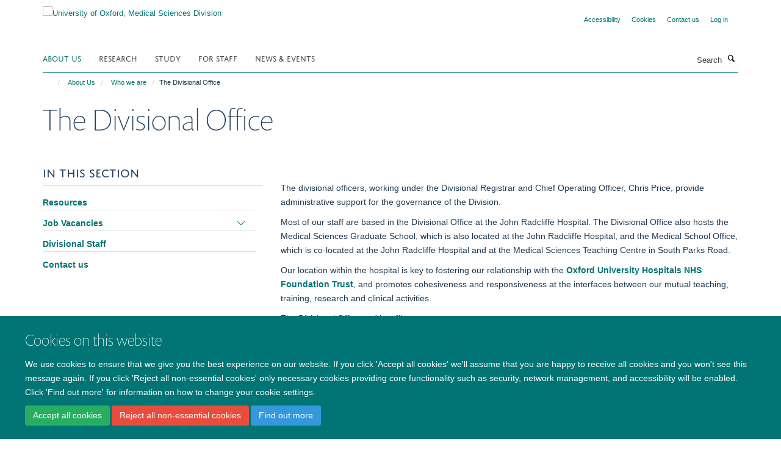

--- FILE ---
content_type: text/html;charset=utf-8
request_url: https://www.medsci.ox.ac.uk/about-us/who-we-are/the-divisional-office
body_size: 13829
content:
<!doctype html>
<html xmlns="http://www.w3.org/1999/xhtml" lang="en" xml:lang="en">

    <head><base href="https://www.medsci.ox.ac.uk/about-us/who-we-are/the-divisional-office/the-divisional-office/" />
        <meta charset="utf-8" />
        <meta name="viewport" content="width=device-width, initial-scale=1.0" />
        <meta name="apple-mobile-web-app-capable" content="yes" />
        <meta name="apple-mobile-web-app-title" content="Haiku" />
        
        <meta http-equiv="Content-Type" content="text/html; charset=utf-8" /><meta name="google-site-verification" content="OS9iGFKyzxMKJl-n34AMoEzX6DlOwL16TfMj8wM0_k8" /><meta name="og:title" content="The Divisional Office" /><meta name="og:url" content="https://www.medsci.ox.ac.uk/about-us/who-we-are/the-divisional-office/the-divisional-office" /><meta name="twitter:card" content="summary_large_image" /><meta name="twitter:site" content="@OxfordMedSci" /><meta name="twitter:title" content="The Divisional Office" /><meta name="generator" content="Plone - http://plone.org" /><meta itemprop="url" content="https://www.medsci.ox.ac.uk/about-us/who-we-are/the-divisional-office/the-divisional-office" /><title>The Divisional Office — University of Oxford, Medical Sciences Division</title>
        
        
        
        
        
    <link rel="stylesheet" type="text/css" media="screen" href="https://www.medsci.ox.ac.uk/portal_css/Turnkey%20Theme/resourcecollective.cookielawcookielaw-cachekey-1968791b32c0d18019f49bb54a19f581.css" /><link rel="stylesheet" type="text/css" href="https://www.medsci.ox.ac.uk/portal_css/Turnkey%20Theme/themebootstrapcssselect2-cachekey-a78f50307060f1c6cd2e20fb24c87db8.css" /><link rel="stylesheet" type="text/css" href="https://www.medsci.ox.ac.uk/portal_css/Turnkey%20Theme/themebootstrapcssmagnific.popup-cachekey-d8c90590cf9802a67695b593e362af85.css" /><link rel="stylesheet" type="text/css" media="screen" href="https://www.medsci.ox.ac.uk/portal_css/Turnkey%20Theme/resourcecollective.covercsscover-cachekey-417dc3a21f4dc9e094f979177f26b6e2.css" /><link rel="stylesheet" type="text/css" media="screen" href="https://www.medsci.ox.ac.uk/portal_css/Turnkey%20Theme/resourcehaiku.coveroverlays-cachekey-f706910668c81b58a9b2059ffa29df94.css" /><link rel="stylesheet" type="text/css" href="https://www.medsci.ox.ac.uk/portal_css/Turnkey%20Theme/resourcehaiku.coverhaiku.chooser-cachekey-2ec112bf8027e6661d5e5533672731c3.css" /><link rel="stylesheet" type="text/css" href="https://www.medsci.ox.ac.uk/portal_css/Turnkey%20Theme/resourcehaiku.widgets.imagehaiku.image.widget-cachekey-f6d284ddf8fbf2da0bec8d6c88d563b3.css" /><link rel="canonical" href="https://www.medsci.ox.ac.uk/about-us/who-we-are/the-divisional-office" /><link rel="search" href="https://www.medsci.ox.ac.uk/@@search" title="Search this site" /><link rel="shortcut icon" type="image/x-icon" href="https://www.medsci.ox.ac.uk/favicon.ico?v=6495a2de-f44d-11f0-8b78-81f3c01949fe" /><link rel="apple-touch-icon" href="https://www.medsci.ox.ac.uk/apple-touch-icon.png?v=6495a2df-f44d-11f0-8b78-81f3c01949fe" /><style type="text/css"></style><style type="text/css">
            #content {width:100%; padding-left:0; padding-right:0}
            #content .page-header {margin:0 auto; padding:0 15px}
            @media (min-width: 768px) {#content .page-header {width:750px;}}
            @media (min-width: 992px) {#content .page-header {width:970px;}}
            @media (min-width: 1200px) {#content .page-header {width:1170px;}}
        </style><script type="text/javascript" src="https://www.medsci.ox.ac.uk/portal_javascripts/Turnkey%20Theme/resourcecollective.cookielawcookielaw_disabler-cachekey-9b509b28534d8011d116443bbd0cf558.js"></script><script type="text/javascript" src="https://www.medsci.ox.ac.uk/portal_javascripts/Turnkey%20Theme/themebootstrapjsvendorrespond-cachekey-b1007d7c30dbbe7bd8738a37116e49f7.js"></script><script type="text/javascript" src="https://www.medsci.ox.ac.uk/portal_javascripts/Turnkey%20Theme/resourceplone.app.jquery-cachekey-483cd9ac1bf5ea4bd7c9a14a35508194.js"></script><script type="text/javascript" src="https://www.medsci.ox.ac.uk/portal_javascripts/Turnkey%20Theme/++theme++bootstrap/js/vendor/bootstrap.js"></script><script type="text/javascript" src="https://www.medsci.ox.ac.uk/portal_javascripts/Turnkey%20Theme/themebootstrapjspluginsvendorjquery.trunk8-cachekey-648d1f49efbef70f6f2200010289d138.js"></script><script type="text/javascript" src="https://www.medsci.ox.ac.uk/portal_javascripts/Turnkey%20Theme/plone_javascript_variables-cachekey-1a0282df9fbb87fdebb4c770f87f38ac.js"></script><script type="text/javascript" src="https://www.medsci.ox.ac.uk/portal_javascripts/Turnkey%20Theme/resourceplone.app.jquerytools-cachekey-4db76060e1c59e80922d127eabfc186a.js"></script><script type="text/javascript" src="https://www.medsci.ox.ac.uk/portal_javascripts/Turnkey%20Theme/mark_special_links-cachekey-371730cd7f0e7945bf89770dc7185870.js"></script><script type="text/javascript" src="https://www.medsci.ox.ac.uk/portal_javascripts/Turnkey%20Theme/resourceplone.app.discussion.javascriptscomments-cachekey-ae678f5a6b7f81aa47968cf85c4f6134.js"></script><script type="text/javascript" src="https://www.medsci.ox.ac.uk/portal_javascripts/Turnkey%20Theme/themebootstrapjspluginsvendorselect2-cachekey-e4b7a78e9134883d58d8c4b0722c2ed0.js"></script><script type="text/javascript" src="https://www.medsci.ox.ac.uk/portal_javascripts/Turnkey%20Theme/++theme++bootstrap/js/plugins/vendor/jquery.html5-placeholder-shim.js"></script><script type="text/javascript" src="https://www.medsci.ox.ac.uk/portal_javascripts/Turnkey%20Theme/++theme++bootstrap/js/vendor/hammer.js"></script><script type="text/javascript" src="https://www.medsci.ox.ac.uk/portal_javascripts/Turnkey%20Theme/themebootstrapjspluginshaikujquery.navigation-portlets-cachekey-5ac2865519ee108809861c96344b63ec.js"></script><script type="text/javascript" src="https://www.medsci.ox.ac.uk/portal_javascripts/Turnkey%20Theme/themebootstrapjspluginsvendormasonry-cachekey-b87c1c5f0a92750b4f3319c01bf8eac6.js"></script><script type="text/javascript" src="https://www.medsci.ox.ac.uk/portal_javascripts/Turnkey%20Theme/themebootstrapjspluginsvendorimagesloaded-cachekey-c89d0c7bd8699af2dd133d113316a1de.js"></script><script type="text/javascript" src="https://www.medsci.ox.ac.uk/portal_javascripts/Turnkey%20Theme/++theme++bootstrap/js/plugins/vendor/jquery.lazysizes.js"></script><script type="text/javascript" src="https://www.medsci.ox.ac.uk/portal_javascripts/Turnkey%20Theme/++theme++bootstrap/js/plugins/vendor/jquery.magnific.popup.js"></script><script type="text/javascript" src="https://www.medsci.ox.ac.uk/portal_javascripts/Turnkey%20Theme/themebootstrapjspluginsvendorjquery.toc-cachekey-f297a727523b6737701fe3acbeb58dcc.js"></script><script type="text/javascript" src="https://www.medsci.ox.ac.uk/portal_javascripts/Turnkey%20Theme/++theme++bootstrap/js/turnkey-various.js"></script><script type="text/javascript" src="https://www.medsci.ox.ac.uk/portal_javascripts/Turnkey%20Theme/resourcehaiku.feedback.jsjquery.validate-cachekey-cd987bb46a787dbd3ec7d1a39b092e89.js"></script><script type="text/javascript" src="https://www.medsci.ox.ac.uk/portal_javascripts/Turnkey%20Theme/resourcehaiku.oxford.msd.jshaiku.oxford.msd-cachekey-b55287c213a60149a1c035474b2c0bc7.js"></script><script type="text/javascript" src="https://www.medsci.ox.ac.uk/portal_javascripts/Turnkey%20Theme/resourcecollective.cookielawcookielaw_banner-cachekey-b85857d8125d58996c2e2075ed7bb75d.js"></script><script type="text/javascript">
        jQuery(function($){
            if (typeof($.datepicker) != "undefined"){
              $.datepicker.setDefaults(
                jQuery.extend($.datepicker.regional[''],
                {dateFormat: 'mm/dd/yy'}));
            }
        });
        </script><script>
  (function(i,s,o,g,r,a,m){i['GoogleAnalyticsObject']=r;i[r]=i[r]||function(){
  (i[r].q=i[r].q||[]).push(arguments)},i[r].l=1*new Date();a=s.createElement(o),
  m=s.getElementsByTagName(o)[0];a.async=1;a.src=g;m.parentNode.insertBefore(a,m)
  })(window,document,'script','https://www.google-analytics.com/analytics.js','ga');

  ga('create', 'UA-38199379-1', 'auto');
  ga('send', 'pageview', {'anonymizeIp': true});

</script><script>(function(w,d,s,l,i){w[l]=w[l]||[];w[l].push({'gtm.start':
new Date().getTime(),event:'gtm.js'});var f=d.getElementsByTagName(s)[0],
j=d.createElement(s),dl=l!='dataLayer'?'&l='+l:'';j.async=true;j.src=
'https://www.googletagmanager.com/gtm.js?id='+i+dl;f.parentNode.insertBefore(j,f);
})(window,document,'script','dataLayer','GTM-52HFV2J');</script><script async="" src="https://www.googletagmanager.com/gtag/js?id=G-LJKPJJ0KQV"></script><script>
window.dataLayer = window.dataLayer || [];
function gtag(){dataLayer.push(arguments);}
gtag('js', new Date());
gtag('config', 'G-LJKPJJ0KQV');
</script><script type="text/javascript">
    $(function() {
        $('a[href^="mailto"]').click(function(){
            var email = $(this).attr('href').replace('mailto:', '');
            if (window.ga) {
                ga('send', 'event', 'Email', 'Link', email); }
            if (window.gtag) {
                gtag('event', 'Link', {
                    'event_category': 'Email',
                    'event_label': email }); }
        });
    });
</script><script type="text/javascript">
    $(function() {
        var extensions = ["avi", "css", "doc", "docx", "dmg", "eps", "exe", "jpg", "js", "mov", "mp3", "msi", "pdf", "png", "ppt", "pptx", "rar", "svg", "txt", "vsd", "vxd", "wma", "wmv", "xls", "xlsx", "zip"];
        var extensionsPattern = new RegExp('\.(('+extensions.join(')|(')+'))$$', 'g');
        $('a[href]').filter(function (){
            var href = $(this).attr('href');
            return href.match(extensionsPattern) || href.match(/\/@@download/g);
        }).click(function () {
            var link = $(this).attr('href');
            if (window.ga) {
                ga('send', 'event', 'File', 'Download', link); }
            if (window.gtag) {
                gtag('event', 'Download', {
                    'event_category': 'File',
                    'event_label': link }); }
        });
    });
</script><script type="text/javascript">
    $(function() {
        $('a.link-external, a[rel=external]').click(function(){
            var link = $(this).attr('href');
            if (window.ga) {
                ga('send', 'event', 'External', 'Link', link); }
            if (window.gtag) {
                gtag('event', 'Link', {
                    'event_category': 'External',
                    'event_label': link }); }
        });
    });
</script>
    <link href="https://www.medsci.ox.ac.uk/++theme++sublime-pine-green/screen.css" rel="stylesheet" />
  
    <link href="https://www.medsci.ox.ac.uk/++theme++sublime-pine-green/style.css" rel="stylesheet" />
  <style type="text/css" class="extra-css" id="global-extra-css">.portaltype-haiku-team .page-header {display:none}

.cover-list-tile .accordion-item .panel-heading h4 {
    font-family: "helvetica neue", helvetica, arial, sans-serif;
    text-transform: none;
    font-size: 1.07692rem;
    font-weight: 600;
}

#primary-logo img, .logo-secondary, .logo-footer {
    max-height: 130px;
    max-width: 100%;
}</style></head>

    <body class="cover-layout-empty-layout template-view portaltype-haiku-coverpage site-Plone section-about-us subsection-who-we-are subsection-who-we-are-the-divisional-office subsection-who-we-are-the-divisional-office-the-divisional-office userrole-anonymous no-toolbar mount-medsci richtext-modals" dir="ltr">
        <!-- Google Tag Manager (noscript) -->
<noscript><iframe src="https://www.googletagmanager.com/ns.html?id=GTM-52HFV2J" height="0" width="0" style="display:none;visibility:hidden"></iframe></noscript>
<!-- End Google Tag Manager (noscript) -->
    <div id="cookienotification">

    <div class="container">
    
        <div class="row">
        
            <div class="col-md-12">
                <h2>
                    Cookies on this website
                </h2>
                
            </div>
        
            <div class="col-md-12">
                <p>
                    We use cookies to ensure that we give you the best experience on our website. If you click 'Accept all cookies' we'll assume that you are happy to receive all cookies and you won't see this message again. If you click 'Reject all non-essential cookies' only necessary cookies providing core functionality such as security, network management, and accessibility will be enabled. Click 'Find out more' for information on how to change your cookie settings.
                </p>
                
            </div>
    
            <div class="col-md-12">
                <a class="btn btn-success cookie-continue" href="https://www.medsci.ox.ac.uk/@@enable-cookies?&amp;came_from=https://www.medsci.ox.ac.uk/about-us/who-we-are/the-divisional-office">Accept all cookies</a>
                <a class="btn btn-danger cookie-disable" href="https://www.medsci.ox.ac.uk/@@disable-cookies?came_from=https://www.medsci.ox.ac.uk/about-us/who-we-are/the-divisional-office">Reject all non-essential cookies</a>
                <a class="btn btn-info cookie-more" href="https://www.medsci.ox.ac.uk/cookies">Find out more</a>
            </div> 
            
        </div>
    
    </div>
     
</div><div id="site-wrapper" class="container-fluid">

            <div class="modal fade" id="modal" tabindex="-1" role="dialog" aria-hidden="true"></div>

            

            

            <div id="site-header" class="container">

                <div id="site-status"></div>

                

                <header class="row">
                    <div class="col-xs-10 col-sm-6">
                        <a id="primary-logo" title="University of Oxford, Medical Sciences Division" href="https://www.medsci.ox.ac.uk"><img src="https://www.medsci.ox.ac.uk/images/logos/medical-sciences-division.png" alt="University of Oxford, Medical Sciences Division" /></a>
                    </div>
                    <div class="col-sm-6 hidden-xs">
                        <div class="heading-spaced">
                            <div id="site__secondary-logo">
                                
                            </div>
                            <div id="site-actions">

        <ul class="list-unstyled list-inline text-right">
    
            
    
            
                
                    <li id="siteaction-accessibility">
                        <a href="https://www.medsci.ox.ac.uk/accessibility" title="" accesskey="0">Accessibility</a>
                    </li>
                
            
            
                
                    <li id="siteaction-cookie-policy">
                        <a href="https://www.medsci.ox.ac.uk/cookies" title="" accesskey="">Cookies</a>
                    </li>
                
            
            
                
                    <li id="siteaction-contact-us">
                        <a href="https://www.medsci.ox.ac.uk/about-us/contact-us" title="" accesskey="">Contact us</a>
                    </li>
                
            
            
                
                    <li id="siteaction-login">
                        <a href="https://www.medsci.ox.ac.uk/Shibboleth.sso/Login?target=https://www.medsci.ox.ac.uk/shibboleth_loggedin?came_from=https://www.medsci.ox.ac.uk/about-us/who-we-are/the-divisional-office" title="" accesskey="">Log in</a>
                    </li>
                
            
    
        </ul>
    </div>
                        </div>
                    </div>
                    <div class="col-xs-2 visible-xs">
                        <a href="#mmenu" role="button" class="btn btn-default" aria-label="Toggle menu">
                            <i class="glyphicon glyphicon-menu"></i>
                        </a>
                    </div>
                </header>

                <nav role="navigation">
                    <div class="row">
                        <div class="col-sm-10">
                            <div id="site-bar" class="collapse navbar-collapse">

	    <ul class="nav navbar-nav">

            

	            <li class="dropdown active" id="portaltab-about-us">
	                <a href="https://www.medsci.ox.ac.uk/about-us" title="" data-toggle="" data-hover="dropdown">About Us</a>
                    <ul class="dropdown-menu" role="menu">
                        
                            <li>
                                <a href="https://www.medsci.ox.ac.uk/about-us/who-we-are" title="">Who we are</a>
                            </li>
                        
                        
                            <li>
                                <a href="https://www.medsci.ox.ac.uk/about-us/partnerships-industry" title="">Partnerships &amp; Industry</a>
                            </li>
                        
                        
                            <li>
                                <a href="https://www.medsci.ox.ac.uk/about-us/equality-diversity-and-inclusion" title="">Equality, Diversity &amp; Inclusion</a>
                            </li>
                        
                        
                            <li>
                                <a href="https://www.medsci.ox.ac.uk/about-us/history-of-medical-sciences" title="">History of Medical Sciences</a>
                            </li>
                        
                        
                            <li>
                                <a href="https://www.medsci.ox.ac.uk/about-us/alumni" title="">Oxford Medical Alumni</a>
                            </li>
                        
                        
                            <li>
                                <a href="https://www.development.ox.ac.uk/medical-sciences" title="">Giving to Oxford Medical Sciences</a>
                            </li>
                        
                    </ul>
	            </li>

            
            

	            <li class="dropdown" id="portaltab-research">
	                <a href="https://www.medsci.ox.ac.uk/research" title="" data-toggle="">Research</a>
                    
	            </li>

            
            

	            <li class="dropdown" id="portaltab-study">
	                <a href="https://www.medsci.ox.ac.uk/study" title="" data-toggle="" data-hover="dropdown">Study</a>
                    <ul class="dropdown-menu" role="menu">
                        
                            <li>
                                <a href="https://www.medsci.ox.ac.uk/study/undergraduate" title="">Undergraduate</a>
                            </li>
                        
                        
                            <li>
                                <a href="https://www.medsci.ox.ac.uk/study/medicine" title="">Medicine</a>
                            </li>
                        
                        
                            <li>
                                <a href="https://www.medsci.ox.ac.uk/study/graduateschool" title="">Graduate School</a>
                            </li>
                        
                        
                            <li>
                                <a href="https://www.medsci.ox.ac.uk/study/skills-training" title="">skills training</a>
                            </li>
                        
                    </ul>
	            </li>

            
            

	            <li class="dropdown" id="portaltab-for-staff">
	                <a href="https://www.medsci.ox.ac.uk/for-staff" title="" data-toggle="" data-hover="dropdown">For Staff</a>
                    <ul class="dropdown-menu" role="menu">
                        
                            <li>
                                <a href="https://www.medsci.ox.ac.uk/for-staff/resources" title="">Resources</a>
                            </li>
                        
                        
                            <li>
                                <a href="https://www.medsci.ox.ac.uk/for-staff/staff" title="">Divisional Staff</a>
                            </li>
                        
                        
                            <li>
                                <a href="https://www.medsci.ox.ac.uk/for-staff/opportunities-and-updates" title="">Opportunities and Updates</a>
                            </li>
                        
                    </ul>
	            </li>

            
            

	            <li class="dropdown" id="portaltab-news-events">
	                <a href="https://www.medsci.ox.ac.uk/news-events" title="" data-toggle="" data-hover="dropdown">News &amp; Events</a>
                    <ul class="dropdown-menu" role="menu">
                        
                            <li>
                                <a href="https://www.medsci.ox.ac.uk/news" title="">Latest news stories</a>
                            </li>
                        
                        
                            <li>
                                <a href="https://www.medsci.ox.ac.uk/news-events/events" title="">Upcoming Events</a>
                            </li>
                        
                    </ul>
	            </li>

            

            

	    </ul>

    </div>
                        </div>
                        <div class="col-sm-2">
                            <form action="https://www.medsci.ox.ac.uk/@@search" id="site-search" class="form-inline" role="form">
                                <div class="input-group">
                                    <label class="sr-only" for="SearchableText">Search</label>
                                    <input type="text" class="form-control" name="SearchableText" id="SearchableText" placeholder="Search" />
                                    <span class="input-group-btn">
                                        <button class="btn" type="submit" aria-label="Search"><i class="glyphicon-search"></i></button>
                                    </span>
                                </div>
                            </form>
                        </div>
                    </div>
                </nav>

                <div class="container">
                    <div class="row">
                        <div class="col-md-12">
                            <ol class="breadcrumb" id="site-breadcrumbs"><li><a title="Home" href="https://www.medsci.ox.ac.uk"><span class="glyphicon glyphicon-home"></span></a></li><li><a href="https://www.medsci.ox.ac.uk/about-us">About Us</a></li><li><a href="https://www.medsci.ox.ac.uk/about-us/who-we-are">Who we are</a></li><li class="active">The Divisional Office</li></ol>
                        </div>
                    </div>
                </div>

            </div>

            <div id="content" class="container ">

                            

                            
        
            

        <div itemscope="" itemtype="http://schema.org/Thing">

            <meta itemprop="url" content="https://www.medsci.ox.ac.uk/about-us/who-we-are/the-divisional-office/the-divisional-office" />

            

            
                
                
                    
                        <div class="page-header">
                            <div class="row">
                                    
                                <div class="col-xs-12 col-sm-12">
                                    
                                    
                                        <h1>
                                            <span itemprop="name">The Divisional Office</span>
                                            <small>
                                                
                                            </small>
                                        </h1>
                                    
                                    
                                    
                                        <div id="below-page-title">
</div>
                                    
                                    
                                </div>
                                    
                                
                                            
                            </div>
                        </div>
                    
                    
                    
                    
                 
            

            
                <div id="below-page-header"></div>
            

            
                <div id="above-page-content"></div>
            

            
                <div class="row">
        
                    <div id="site-content" class="col-sm-12">

                        

                            
                                
                            

                            
                                
                            

                            
                                
                                    
                                
                            
            
                            <div class="row">
                                <div id="site-content-body" class="col-sm-12">
            
                                    
                    <div class="cover-fluid">
                        
    
        
            
                
    

        
            
            
                <div class="row row1"><div class="row-content">

                    
                        
    
        
            
                
                
                    <div class="column col-md-12 " data-panel="">

                        
                            
    
        

            
                
                    

                    <div class="tile tile-default" id="ef9cc557-4683-464f-8886-10c5c84cedd9">
                        
                      
            
            
            <div class="cover-richtext-tile tile-content clearfix rich-text  ">
            </div>

    
                    </div>
                
            

            

            

        
    


                        

                    </div>
                
            
        
    


                    

                </div></div>
            
        

    


            
            
                
    

        
            
            
                <div class="row row2"><div class="row-content">

                    
                        
    
        
            
                
                
                    <div class="column col-md-4 " data-panel="">

                        
                            
    
        

            
                
                    

                    <div class="tile tile-default" id="aa2b78f9-933a-4f9d-ad0d-001190bca3c8">
                        

        <div class="cover-navigation-tile tile-content clearfix box-border-none box-plain">

            

            
                <div class="panel panel-default nav-style-accordion">
                    <div class="panel-heading">
                        <h3>In this section</h3>
                    </div>
                    <div class="panel-body">
                        <ul class="nav nav-pills nav-stacked">
                            
                                
                                    <li>
                                        <a href="https://www.medsci.ox.ac.uk/about-us/who-we-are/the-divisional-office/resources" title="Resources">Resources</a>
                                        
                                        
                                    </li>
                                
                            
                            
                                
                                    <li>
                                        <a href="https://www.medsci.ox.ac.uk/about-us/who-we-are/the-divisional-office/job-vacancies" title="Job Vacancies">Job Vacancies</a>
                                        
                                        <ul class="nav nav-pills nav-stacked" style="margin-left:20px">
                                            
                                                
                                                    <li>
                                                        <a href="https://www.medsci.ox.ac.uk/about-us/who-we-are/the-divisional-office/job-vacancies/associate-head-of-division-for-culture-equality-diversity-and-inclusion" title="We are seeking to appoint a highly motivated individual to the role of Associate Head of Division for Culture, Equality, Diversity and Inclusion.">Associate Head of Division for Culture, Equality, Diversity and Inclusion</a>
                                                        
                                                    </li>
                                                
                                            
                                            
                                                
                                                    <li>
                                                        <a href="https://www.medsci.ox.ac.uk/about-us/who-we-are/the-divisional-office/job-vacancies/nihr-oxford-brc-academic-clinical-lectureships-for-health-and-care-professionals-two-posts-available-1" title="NIHR Oxford BRC Academic Clinical Lectureships  for Health and Care Professionals - Two Posts available">NIHR Oxford BRC Academic Clinical Lectureships  for Health and Care Professionals - Two Posts available</a>
                                                        
                                                    </li>
                                                
                                            
                                        </ul>
                                    </li>
                                
                            
                            
                                
                                    <li>
                                        <a href="https://www.medsci.ox.ac.uk/about-us/who-we-are/the-divisional-office/divisional-staff" title="Divisional Staff">Divisional Staff</a>
                                        
                                        
                                    </li>
                                
                            
                            
                                
                                    <li>
                                        <a href="https://www.medsci.ox.ac.uk/about-us/who-we-are/the-divisional-office/contact-us" title="Contact us">Contact us</a>
                                        
                                        
                                    </li>
                                
                            
                        </ul>
                        
                    </div>
                </div>
            

        </div>

    
                    </div>
                
            

            

            

        
    


                        

                    </div>
                
            
        
    


                    
                    
                        
    
        
            
                
                
                    <div class="column col-md-8 " data-panel="">

                        
                            
    
        

            
                
                    

                    <div class="tile tile-default" id="cb92a9a8-fba3-493c-9753-59a22fc045d6">
                        
                      
            
            
            <div class="cover-richtext-tile tile-content clearfix rich-text  ">
            </div>

    
                    </div>
                
            

            

            

        
    


                        
                        
                            
    
        

            
                
                    

                    <div class="tile tile-default" id="b8121265-4374-4738-8ef3-528fbefe94c5">
                        
                      
            
            
            <div class="cover-richtext-tile tile-content clearfix rich-text box-border-none box-plain">
                
                    
                
                
                    
                
                
                    
                        <div><p><span>The divisional officers, working under the Divisional Registrar and Chief Operating Officer, Chris Price, provide administrative support for the governance of the Division.</span></p><p><span>Most of our staff are based in the Divisional Office at the John Radcliffe Hospital. The <span>Divisional Office</span> also hosts the <span>Medical Sciences Graduate School</span>, which is also located at the John Radcliffe Hospital, and the Medical School Office, which is co-located at the John Radcliffe Hospital and at the Medical Sciences Teaching Centre in South Parks Road.</span></p><p>Our location within the hospital is key to fostering our relationship with the <a href="http://www.ouh.nhs.uk/" target="_self" title="OUH Trust" data-mce-href="http://www.ouh.nhs.uk/">Oxford University Hospitals NHS Foundation Trust</a>, and promotes cohesiveness and responsiveness at the interfaces between our mutual teaching, training, research and clinical activities.</p><p>The <span>Divisional Office</span> and its officers:</p><ul><li>Provide leadership to and act as advocates for their cognate grouping at all levels of the University and externally</li><li>Coordinate and broker relationships and attendant initiatives across the division, with other divisions, with other University bodies, colleges and with external partners, achieving agreement on divisional priorities as required</li><li>Support and advise constituent departments and faculties in all areas of academic activity</li><li>Liaise with and work alongside central university administrative offices in the furtherance of institutional strategies and policies </li><li>Manage <span>a range of operational functions supporting departmental activity, for example making academic appointments; running doctoral training accounts</span></li><li>Collaborate <span>with relevant external groups and bodies on matters of divisional interest (e.g. research sponsors, discipline-based associations, donors, and other external interested parties)</span></li><li>Provide the staff work<span> to ensure that the divisional board’s statutory responsibilities are carried out</span></li></ul><p>These activities are undertaken in collaboration and consultation with relevant departmental, college and central university bodies as appropriate.  The operational implications of these important responsibilities have increased very substantially since the divisions were first created since 2000.</p></div>
                    
                
            </div>

    
                    </div>
                
            

            

            

        
    


                        

                    </div>
                
            
        
    


                    

                </div></div>
            
        

    


            
            
                
    

        
            
            
                <div class="row row3"><div class="row-content">

                    
                        
    
        
            
                
                
                    <div class="column col-md-4 " data-panel="">


                    </div>
                
            
        
    


                    
                    
                        
    
        
            
                
                
                    <div class="column col-md-4 " data-panel="">

                        
                            
    
        

            
                
                    

                    <div class="tile tile-default" id="c2a4f9ba-6c6d-408c-ab01-9a75b03bc509">
                        

        

        <div class="cover-banner-tile tile-content clearfix box-border-none box-plain">

            
                
                    
                        <figure>
                            <div class="image-container">
                           		
                                
                                   	

    
        
        <img src="https://www.medsci.ox.ac.uk/images/homepage/homepage-resources-test.jpg/responsive_image?ratio=r16x9&amp;scale=w760" alt="Hands reaching out to each hold a piece of a circular puzzle" class="img-responsive" srcset="https://www.medsci.ox.ac.uk/images/homepage/homepage-resources-test.jpg/responsive_image?ratio=r16x9&amp;scale=w1140 1140w, https://www.medsci.ox.ac.uk/images/homepage/homepage-resources-test.jpg/responsive_image?ratio=r16x9&amp;scale=w760 760w, https://www.medsci.ox.ac.uk/images/homepage/homepage-resources-test.jpg/responsive_image?ratio=r16x9&amp;scale=w320 320w" sizes="100vw" itemprop="image" itemscope="" itemtype="http://schema.org/ImageObject" />
         
    


                                
                                
                            </div>
                        </figure>
                    
                
            

            

        </div>

    
                    </div>
                
            

            

            

        
    


                        
                        
                            
    
        

            
                
                    

                    <div class="tile tile-default" id="fcbdafc5-d16e-4651-bccd-dcb25c213cf4">
                        

        

        <div class="cover-featured-tile tile-content clearfix box-border-none box-plain">

            

            <h2>Resources</h2>

            <div class="rich-text--base"><p>Meet our divisional office teams, find out what they do and how they can help you.</p></div>

            

    
        <div class="tile-footer text-left">
            <a class="btn btn-outline" href="https://www.medsci.ox.ac.uk/for-staff/resources" title="">Meet our divisional teams</a>
        </div>
    



        </div>

    
                    </div>
                
            

            

            

        
    


                        

                    </div>
                
            
        
    


                    
                    
                        
    
        
            
                
                
                    <div class="column col-md-4 " data-panel="">

                        
                            
    
        

            
                
                    

                    <div class="tile tile-default" id="eb1a99fd-5aea-4ed8-8432-d9d5e65dee40">
                        

        

        <div class="cover-banner-tile tile-content clearfix box-border-none box-plain">

            
                
                    
                        <figure>
                            <div class="image-container">
                           		
                                
                                   	

    
        
        <img src="https://www.medsci.ox.ac.uk/images/homepage/people.jpg/responsive_image?ratio=r16x9&amp;scale=w760" alt="Illustration showing profile-view silhouettes of a group of people in different colours." class="img-responsive" srcset="https://www.medsci.ox.ac.uk/images/homepage/people.jpg/responsive_image?ratio=r16x9&amp;scale=w1140 1140w, https://www.medsci.ox.ac.uk/images/homepage/people.jpg/responsive_image?ratio=r16x9&amp;scale=w760 760w, https://www.medsci.ox.ac.uk/images/homepage/people.jpg/responsive_image?ratio=r16x9&amp;scale=w320 320w" sizes="100vw" itemprop="image" itemscope="" itemtype="http://schema.org/ImageObject" />
         
    


                                
                                
                            </div>
                        </figure>
                    
                
            

            

        </div>

    
                    </div>
                
            

            

            

        
    


                        
                        
                            
    
        

            
                
                    

                    <div class="tile tile-default" id="f49ade0b-b52d-48be-b2cf-4b35df47d433">
                        

        

        <div class="cover-featured-tile tile-content clearfix box-border-none box-plain">

            

            <h2>People</h2>

            <div class="rich-text--base"><p>Meet our divisional office staff and find out what they can help you with.</p></div>

            

    
        <div class="tile-footer text-left">
            <a class="btn btn-outline" href="https://www.medsci.ox.ac.uk/for-staff/staff" title="">Meet our divisional staff</a>
        </div>
    



        </div>

    
                    </div>
                
            

            

            

        
    


                        

                    </div>
                
            
        
    


                    

                </div></div>
            
        

    


            
            
                
    

        
            
            
                <div class="row row4"><div class="row-content">

                    
                        
    
        
            
                
                
                    <div class="column col-md-4 " data-panel="">


                    </div>
                
            
        
    


                    
                    
                        
    
        
            
                
                
                    <div class="column col-md-4 " data-panel="">

                        
                            
    
        

            
                
                    

                    <div class="tile tile-default" id="bd2a6a6d-54df-4b59-967a-b80c70de9c22">
                        

        

        <div class="cover-banner-tile tile-content clearfix box-border-none box-plain">

            
                
                    
                        <figure>
                            <div class="image-container">
                           		
                                
                                   	

    
        
        <img src="https://www.medsci.ox.ac.uk/images/about/career-development-courses.jpg/responsive_image?ratio=r16x9&amp;scale=w760" alt="Hand holding a pencil drawing a pathway" class="img-responsive" srcset="https://www.medsci.ox.ac.uk/images/about/career-development-courses.jpg/responsive_image?ratio=r16x9&amp;scale=w1140 1140w, https://www.medsci.ox.ac.uk/images/about/career-development-courses.jpg/responsive_image?ratio=r16x9&amp;scale=w760 760w, https://www.medsci.ox.ac.uk/images/about/career-development-courses.jpg/responsive_image?ratio=r16x9&amp;scale=w320 320w" sizes="100vw" itemprop="image" itemscope="" itemtype="http://schema.org/ImageObject" />
         
    


                                
                                
                            </div>
                        </figure>
                    
                
            

            

        </div>

    
                    </div>
                
            

            

            

        
    


                        
                        
                            
    
        

            
                
                    

                    <div class="tile tile-default" id="b3bb46f7-da43-45f4-be27-01c72d7df04d">
                        

        

        <div class="cover-featured-tile tile-content clearfix box-border-none box-plain">

            

            <h2>Job Vacancies</h2>

            <div class="rich-text--base"><p>Find out about current job opportunities in the Medical Sciences Divisional Office.<br /></p></div>

            

    
        <div class="tile-footer text-left">
            <a class="btn btn-outline" href="https://www.medsci.ox.ac.uk/about-us/who-we-are/the-divisional-office/job-vacancies" title="">Explore opportunities to work with us</a>
        </div>
    



        </div>

    
                    </div>
                
            

            

            

        
    


                        

                    </div>
                
            
        
    


                    
                    
                        
    
        
            
                
                
                    <div class="column col-md-4 " data-panel="">

                        
                            
    
        

            
                
                    

                    <div class="tile tile-default" id="e997f05f-6e71-4efc-9e5a-507fcf379fda">
                        

        

        <div class="cover-banner-tile tile-content clearfix box-border-none box-plain">

            
                
                    
                        <figure>
                            <div class="image-container">
                           		
                                
                                   	

    
        
        <img src="https://www.medsci.ox.ac.uk/images/study/skills-training/contact-us.jpg/responsive_image?ratio=r16x9&amp;scale=w760" alt="Buttons with symbols for telephone, email, social media, internet" class="img-responsive" srcset="https://www.medsci.ox.ac.uk/images/study/skills-training/contact-us.jpg/responsive_image?ratio=r16x9&amp;scale=w1140 1140w, https://www.medsci.ox.ac.uk/images/study/skills-training/contact-us.jpg/responsive_image?ratio=r16x9&amp;scale=w760 760w, https://www.medsci.ox.ac.uk/images/study/skills-training/contact-us.jpg/responsive_image?ratio=r16x9&amp;scale=w320 320w" sizes="100vw" itemprop="image" itemscope="" itemtype="http://schema.org/ImageObject" />
         
    


                                
                                
                            </div>
                        </figure>
                    
                
            

            

        </div>

    
                    </div>
                
            

            

            

        
    


                        
                        
                            
    
        

            
                
                    

                    <div class="tile tile-default" id="ca950ed3-9940-41f9-995f-f79eff89f64c">
                        

        

        <div class="cover-featured-tile tile-content clearfix box-border-none box-plain">

            

            <h2>Contact Us</h2>

            <div class="rich-text--base"><p>Contact us if you have a general enquiry or a question for our education team. <br /></p></div>

            

    
        <div class="tile-footer text-left">
            <a class="btn btn-outline" href="https://www.medsci.ox.ac.uk/about-us/who-we-are/the-divisional-office/contact-us" title="">Contact us</a>
        </div>
    



        </div>

    
                    </div>
                
            

            

            

        
    


                        

                    </div>
                
            
        
    


                    

                </div></div>
            
        

    


            
        
    


                    </div>
                
                                    
                                </div>
            
                                
            
                            </div>
            
                            
                                <div id="below-page-body"></div>
                            
                        
        
                    </div>
        
                    
        
                </div>
            

            
                <div id="below-page-content"></div>
            
            
        </div>

    
            
        
                        </div>

            <footer id="site-footer" class="container" itemscope="" itemtype="http://schema.org/WPFooter">
        <hr />
        


    <div class="social-following item-actions brand-icons">
        
            
        
        <a href="https://bsky.app/profile/medsci.ox.ac.uk" title="Follow us on Bluesky">
            <i class="glyphicon-bluesky" aria-label="Bluesky"></i>
        </a>
    
    
        
        
            
        
        <a href="https://twitter.com/OxfordMedSci" title="Follow us on X">
            <i class="glyphicon-twitter" aria-label="X"></i>
        </a>
    
    
        
    </div>





    <div class="row" style="margin-bottom:20px">

        <div class="col-md-4">
            
                <a id="footer-logo" target="_blank" rel="noopener" href="http://www.medsci.ox.ac.uk" title="Medical Sciences Division, University of Oxford">
                    <img src="https://www.medsci.ox.ac.uk/images/logos/footer-logo" alt="Medical Sciences and University of Oxford wording on white background" class="img-responsive logo-footer" />
                </a>
            
        </div>

        <div class="col-md-8">
            
            
                <ul id="footer-nav" class="list-inline">
                    
                        <li>
                            <a href="http://www.ox.ac.uk/copyright" target="_blank" rel="noopener">Copyright Statement</a>
                        </li>
                    
                    
                        <li>
                            <a href="https://www.medsci.ox.ac.uk/about/data-privacy-notice" target="_blank" rel="noopener">Data Privacy Notice</a>
                        </li>
                    
                    
                        <li>
                            <a href="https://compliance.admin.ox.ac.uk/submit-foi" target="_blank" rel="noopener">Freedom of Information</a>
                        </li>
                    
                </ul>
            
        </div>
    </div>





    <div id="site-actions-footer" class="visible-xs-block" style="margin:20px 0">

        <ul class="list-unstyled list-inline text-center">

            
                
                    <li id="siteaction-accessibility">
                        <a href="https://www.medsci.ox.ac.uk/accessibility" title="Accessibility" accesskey="0">Accessibility</a>
                    </li>
                
            
            
                
                    <li id="siteaction-cookie-policy">
                        <a href="https://www.medsci.ox.ac.uk/cookies" title="Cookies" accesskey="">Cookies</a>
                    </li>
                
            
            
                
                    <li id="siteaction-contact-us">
                        <a href="https://www.medsci.ox.ac.uk/about-us/contact-us" title="Contact us" accesskey="">Contact us</a>
                    </li>
                
            
            
                
                    <li id="siteaction-login">
                        <a href="https://www.medsci.ox.ac.uk/Shibboleth.sso/Login?target=https://www.medsci.ox.ac.uk/shibboleth_loggedin?came_from=https://www.medsci.ox.ac.uk/about-us/who-we-are/the-divisional-office" title="Log in" accesskey="">Log in</a>
                    </li>
                
            

        </ul>
    </div>







    <div id="powered-by-haiku" class="row">
        <div class="col-xs-12 text-center">
            <a href="http://fry-it.com/haiku" target="_blank" rel="noopener"><img src="https://www.medsci.ox.ac.uk/++theme++bootstrap/images/powered-by-haiku.jpg" alt="powered by Haiku" /></a>
        </div>
    </div>





    </footer>

        </div><div id="haiku-mmenu">

            <nav id="mmenu" data-counters="true" data-searchfield="true" data-title="Menu" data-search="true">
                <ul>
                    <li>


    <a href="https://www.medsci.ox.ac.uk/about-us" class="state-published" title="">
        <span>About Us</span>
    </a>

<ul>
<li>


    <a href="https://www.medsci.ox.ac.uk/about-us/alumni" class="state-published" title="">
        <span>Oxford Medical Alumni</span>
    </a>

<ul>
<li>


    <a href="https://www.medsci.ox.ac.uk/about-us/alumni/about-us" class="state-published" title="Since 1884, Oxford Medical Alumni (OMA) has provided a focus for medical sciences alumni at the University of Oxford. We offer opportunities for acquaintance and learning, and by promoting good fellowship, bring together people who share a common interest in medicine. OMA meets at regular intervals in Oxford, and elsewhere, to continue our learning, to exchange ideas, to network and importantly, to socialise.">
        <span>About Us</span>
    </a>

</li>
<li>


    <a href="https://www.medsci.ox.ac.uk/about-us/alumni/keep-in-touch" class="state-published" title="Information about how to join Oxford Medical Alumni">
        <span>Join Oxford Medical Alumni</span>
    </a>

</li>
<li>


    <a href="https://www.medsci.ox.ac.uk/about-us/alumni/events-and-reunions" class="state-published" title="">
        <span>Events</span>
    </a>

</li>
<li>


    <a href="https://www.medsci.ox.ac.uk/about-us/alumni/news" class="state-published" title="">
        <span>News</span>
    </a>

</li>
<li>


    <a href="https://www.medsci.ox.ac.uk/about-us/alumni/publications" class="state-published" title="">
        <span>Oxford Medicine Magazine</span>
    </a>

</li>
<li>


    <a href="https://www.medsci.ox.ac.uk/about-us/alumni/Osler-House-Boat-Club-Archive" class="state-published" title="">
        <span>Osler House Boat Club Archive</span>
    </a>

</li>
<li>


    <a href="https://www.medsci.ox.ac.uk/about-us/alumni/the-tingewick-archive" class="state-published" title="">
        <span>The Tingewick Archive</span>
    </a>

</li>
<li>


    <a href="https://www.medsci.ox.ac.uk/about-us/alumni/further-information" class="state-published" title="">
        <span>Further Information</span>
    </a>

</li>
<li>


    <a href="https://www.medsci.ox.ac.uk/about-us/alumni/oxford-medical-alumni-form" class="state-published" title="">
        <span>Contact Us</span>
    </a>

</li>
<li>


    <a href="https://www.medsci.ox.ac.uk/about-us/alumni/faqs" class="state-published" title="">
        <span>FAQs</span>
    </a>

</li>
<li>


    <a href="https://www.medsci.ox.ac.uk/about-us/alumni/oxford-medical-obituaries" class="state-published" title="">
        <span>Obituaries</span>
    </a>

</li>

</ul>
</li>
<li>


    <a href="https://www.medsci.ox.ac.uk/about-us/equality-diversity-and-inclusion" class="state-published" title="">
        <span>Equality, Diversity &amp; Inclusion</span>
    </a>

<ul>
<li>


    <a href="https://www.medsci.ox.ac.uk/about-us/equality-diversity-and-inclusion/equality-themes" class="state-published" title="">
        <span>Equality Themes</span>
    </a>

</li>
<li>


    <a href="https://www.medsci.ox.ac.uk/about-us/equality-diversity-and-inclusion/for-departments" class="state-published" title="">
        <span>For Departments</span>
    </a>

</li>
<li>


    <a href="https://www.medsci.ox.ac.uk/about-us/equality-diversity-and-inclusion/wellbeing-resources" class="state-published" title="">
        <span>Wellbeing Resources</span>
    </a>

</li>
<li>


    <a href="https://www.medsci.ox.ac.uk/about-us/equality-diversity-and-inclusion/msd-harassment-advisor-network" class="state-published" title="">
        <span>MSD Harassment Advisor Network</span>
    </a>

</li>
<li>


    <a href="https://www.medsci.ox.ac.uk/100-women-of-oxford-medical-sciences" class="state-published" title="">
        <span>100 Women of Oxford Medical Sciences</span>
    </a>

</li>
<li>


    <a href="https://www.medsci.ox.ac.uk/about/the-division/committees/equality-diversity-and-inclusion-steering-group" class="state-published" title="">
        <span>Equality, Diversity &amp; Inclusion Steering Group</span>
    </a>

</li>
<li>


    <a href="https://www.medsci.ox.ac.uk/about-us/equality-diversity-and-inclusion/oxford-medsci-goes-silver-10-years-of-athena-swan" class="state-published" title="">
        <span>Oxford MedSci Goes Silver: 10 Years of Athena Swan</span>
    </a>

</li>
<li>


    <a href="https://www.medsci.ox.ac.uk/about-us/equality-diversity-and-inclusion/msd-mediation-service" class="state-published" title="">
        <span>MSD Mediation Service</span>
    </a>

</li>
<li>


    <a href="https://www.medsci.ox.ac.uk/about-us/equality-diversity-and-inclusion/inclusive-leadership-programme" class="state-published" title="">
        <span>Inclusive Leadership Programme</span>
    </a>

</li>
<li>


    <a href="https://www.medsci.ox.ac.uk/about-us/equality-diversity-and-inclusion/ses2025" class="state-published" title="">
        <span>Staff Experience Survey 2025 - progress and action</span>
    </a>

</li>
<li>


    <a href="https://www.medsci.ox.ac.uk/about-us/equality-diversity-and-inclusion/edi-in-research-design" class="state-published" title="A practical guide on integrating equality, diversity and inclusion into research applications.">
        <span>Equality, Diversity and Inclusion in Research Design</span>
    </a>

</li>

</ul>
</li>
<li>


    <a href="https://www.development.ox.ac.uk/medical-sciences" class="state-published" title="">
        <span>Giving to Oxford Medical Sciences</span>
    </a>

</li>

</ul>
</li>
<li>


    <a href="https://www.medsci.ox.ac.uk/research" class="state-published" title="">
        <span>Research</span>
    </a>

<ul>
<li>


    <a href="https://www.medsci.ox.ac.uk/research/research-in-our-departments" class="state-published" title="">
        <span>Research in our departments</span>
    </a>

</li>
<li>


    <a href="https://www.medsci.ox.ac.uk/research/internal-research-funding" class="state-published" title="">
        <span>Internal Research Funding</span>
    </a>

<ul>
<li>


    <a href="https://www.medsci.ox.ac.uk/research/internal-research-funding/support-for-dphil-students" class="state-published" title="">
        <span>Support for DPhil Students</span>
    </a>

</li>
<li>


    <a href="https://www.medsci.ox.ac.uk/research/internal-research-funding/support-for-early-career-researchers" class="state-published" title="">
        <span>Support for Early Career Researchers</span>
    </a>

</li>
<li>


    <a href="https://www.medsci.ox.ac.uk/research/internal-research-funding/support-for-researchers-mid-career-onwards" class="state-published" title="">
        <span>Support for Researchers (Mid-Career onwards)</span>
    </a>

</li>
<li>


    <a href="https://www.medsci.ox.ac.uk/research/internal-research-funding/support-for-strategic-projects-and-innovation" class="state-published" title="">
        <span>Support for Strategic Projects and Innovation</span>
    </a>

</li>
<li>


    <a href="https://www.medsci.ox.ac.uk/research/internal-research-funding/bridging-salary-support" class="state-published" title="">
        <span>Bridging Salary Support</span>
    </a>

</li>
<li>


    <a href="https://www.medsci.ox.ac.uk/research/internal-research-funding/support-for-family-leave-and-carers" class="state-published" title="">
        <span>Support for Family Leave and Carers</span>
    </a>

</li>
<li>


    <a href="https://www.medsci.ox.ac.uk/research/internal-research-funding/funding-directory" class="state-published" title="">
        <span>Internal Research Funding Directory</span>
    </a>

</li>

</ul>
</li>
<li>


    <a href="https://www.medsci.ox.ac.uk/research/hear-from-our-researchers" class="state-published" title="">
        <span>Hear from our researchers</span>
    </a>

</li>
<li>


    <a href="https://www.medsci.ox.ac.uk/research/researchers-toolkit" class="state-published" title="">
        <span>Researchers' Toolkit</span>
    </a>

<ul>
<li>


    <a href="https://www.medsci.ox.ac.uk/research/researchers-toolkit/events_networks" class="state-published" title="">
        <span>Events &amp; Networks</span>
    </a>

</li>
<li>


    <a href="https://www.medsci.ox.ac.uk/research/researchers-toolkit/funding" class="state-published" title="">
        <span>Funding</span>
    </a>

</li>
<li>


    <a href="https://www.medsci.ox.ac.uk/research/researchers-toolkit/policyengagement" class="state-published" title="">
        <span>Public &amp; Policy Engagement</span>
    </a>

</li>
<li>


    <a href="https://www.medsci.ox.ac.uk/research/researchers-toolkit/ResearchSkills_Training" class="state-published" title="">
        <span>Research Skills &amp; Training</span>
    </a>

</li>
<li>


    <a href="https://www.medsci.ox.ac.uk/research/researchers-toolkit/innovation" class="state-published" title="">
        <span>Translation &amp; Innovation</span>
    </a>

</li>
<li>


    <a href="https://www.medsci.ox.ac.uk/research/researchers-toolkit/a-z-of-all-resources" class="state-published" title="">
        <span>A-Z Resources</span>
    </a>

</li>

</ul>
</li>
<li>


    <a href="https://www.medsci.ox.ac.uk/research/public-engagement" class="state-published" title="">
        <span>Public Engagement</span>
    </a>

<ul>
<li>


    <a href="https://www.medsci.ox.ac.uk/research/public-engagement/introduction" class="state-published" title="">
        <span>Introduction</span>
    </a>

</li>
<li>


    <a href="https://www.medsci.ox.ac.uk/research/public-engagement/opportunities" class="state-published" title="">
        <span>Opportunities</span>
    </a>

</li>
<li>


    <a href="https://www.medsci.ox.ac.uk/research/public-engagement/public-engagement" class="state-published" title="">
        <span>Public Engagement</span>
    </a>

</li>

</ul>
</li>
<li>


    <a href="https://www.medsci.ox.ac.uk/research/our-research" class="state-published" title="">
        <span>Our Research</span>
    </a>

<ul>
<li>


    <a href="https://www.medsci.ox.ac.uk/research/our-research/people-centric" class="state-published" title="Improving people’s health is at the heart of our mission">
        <span>People Centric</span>
    </a>

</li>
<li>


    <a href="https://www.medsci.ox.ac.uk/research/our-research/the-power-of-data" class="state-published" title="Advanced analysis of rich datasets deepens our understanding">
        <span>The power of data</span>
    </a>

</li>
<li>


    <a href="https://www.medsci.ox.ac.uk/research/our-research/insights-in-the-lab" class="state-published" title="Research across the breadth of medical sciences relies on investigating and understanding real processes, from the structure of a folded protein to the functioning of the human brain.">
        <span>Insights in the Lab</span>
    </a>

</li>

</ul>
</li>
<li>


    <a href="https://www.medsci.ox.ac.uk/research/policy-engagement" class="state-published" title="">
        <span>Policy Engagement</span>
    </a>

</li>
<li>


    <a href="https://www.medsci.ox.ac.uk/research/patient-and-public-involvement" class="state-published" title="">
        <span>Patient and public involvement</span>
    </a>

<ul>
<li>


    <a href="https://www.medsci.ox.ac.uk/research/patient-and-public-involvement/section-1-foreword-and-introduction" class="state-published" title="">
        <span>Section 1 – Foreword and introduction</span>
    </a>

</li>
<li>


    <a href="https://www.medsci.ox.ac.uk/research/patient-and-public-involvement/section-2-what-is-patient-and-public-involvement" class="state-published" title="">
        <span>Section 2 – What is patient and public involvement (PPI)?</span>
    </a>

</li>
<li>


    <a href="https://www.medsci.ox.ac.uk/research/patient-and-public-involvement/section-3-ppi-and-the-research-pathway" class="state-published" title="">
        <span>Section 3 – PPI throughout the research pathway</span>
    </a>

</li>
<li>


    <a href="https://www.medsci.ox.ac.uk/research/patient-and-public-involvement/section-4-ppi-in-practice" class="state-published" title="">
        <span>Section 4 - PPI in practice</span>
    </a>

</li>
<li>


    <a href="https://www.medsci.ox.ac.uk/research/patient-and-public-involvement/section-5-ppi-resources-for-researchers" class="state-published" title="">
        <span>Section 5 - PPI resources for researchers</span>
    </a>

</li>

</ul>
</li>

</ul>
</li>
<li>


    <a href="https://www.medsci.ox.ac.uk/study" class="state-published" title="">
        <span>Study</span>
    </a>

<ul>
<li>


    <a href="https://www.medsci.ox.ac.uk/study/undergraduate" class="state-published" title="">
        <span>Undergraduate</span>
    </a>

</li>
<li>


    <a href="https://www.medsci.ox.ac.uk/study/graduateschool" class="state-published" title="">
        <span>Graduate School</span>
    </a>

<ul>
<li>


    <a href="https://www.medsci.ox.ac.uk/study/graduateschool/graduateschool" class="state-published" title="">
        <span>Graduate School</span>
    </a>

</li>
<li>


    <a href="https://www.medsci.ox.ac.uk/study/graduateschool/courses" class="state-published" title="">
        <span>Courses</span>
    </a>

</li>
<li>


    <a href="https://www.medsci.ox.ac.uk/study/graduateschool/application-process" class="state-published" title="">
        <span>Application Process</span>
    </a>

</li>
<li>


    <a href="https://www.medsci.ox.ac.uk/study/graduateschool/supervisors" class="state-published" title="">
        <span>Supervisors</span>
    </a>

</li>
<li>


    <a href="https://www.medsci.ox.ac.uk/study/graduateschool/current-students" class="state-published" title="">
        <span>Current students</span>
    </a>

</li>
<li>


    <a href="https://www.medsci.ox.ac.uk/study/graduateschool/subject-areas" class="state-published" title="">
        <span>Subject Areas</span>
    </a>

</li>
<li>


    <a href="https://www.medsci.ox.ac.uk/study/graduateschool/contact-us" class="state-published" title="">
        <span>Contact Us</span>
    </a>

</li>
<li>


    <a href="https://www.medsci.ox.ac.uk/study/graduateschool/mrcdtp" class="state-published" title="">
        <span>Oxford-MRC Doctoral Training Partnership</span>
    </a>

</li>

</ul>
</li>
<li>


    <a href="https://www.medsci.ox.ac.uk/study/medicine" class="state-published" title="">
        <span>Medicine</span>
    </a>

<ul>
<li>


    <a href="https://www.medsci.ox.ac.uk/study/medicine/Medicine" class="state-published" title="">
        <span>Medicine</span>
    </a>

</li>
<li>


    <a href="https://www.medsci.ox.ac.uk/study/medicine/pre-clinical" class="state-published" title="">
        <span>Pre-clinical</span>
    </a>

</li>
<li>


    <a href="https://www.medsci.ox.ac.uk/study/medicine/clinical" class="state-published" title="">
        <span>Clinical</span>
    </a>

</li>
<li>


    <a href="https://www.medsci.ox.ac.uk/study/medicine/graduate-entry-medicine" class="state-published" title="">
        <span>Graduate Entry Medicine</span>
    </a>

</li>
<li>


    <a href="https://www.medsci.ox.ac.uk/study/medicine/electives" class="state-published" title="">
        <span>Electives</span>
    </a>

</li>
<li>


    <a href="https://www.medsci.ox.ac.uk/study/medicine/further-information" class="state-published" title="">
        <span>Further Information</span>
    </a>

</li>
<li>


    <a href="https://www.medsci.ox.ac.uk/study/medicine/faqs-1" class="state-published" title="">
        <span>FAQs</span>
    </a>

</li>
<li>


    <a href="https://www.medsci.ox.ac.uk/study/medicine/patient-involvement-in-medical-education" class="state-published" title="">
        <span>Patient Involvement in Medical Education</span>
    </a>

</li>
<li>


    <a href="https://www.medsci.ox.ac.uk/study/medicine/fees-and-funding" class="state-published" title="">
        <span>Fees and funding</span>
    </a>

</li>
<li>


    <a href="https://www.medsci.ox.ac.uk/study/medicine/feedback-policy" class="state-published" title="">
        <span>Feedback Policy (A100 Medicine)</span>
    </a>

</li>
<li>


    <a href="https://www.medsci.ox.ac.uk/study/medicine/so-called-2018conversion-therapy2019-2013-statement-and-executive-summary" class="state-published" title="">
        <span>So-called ‘Conversion Therapy’ – Statement and Executive summary</span>
    </a>

</li>
<li>


    <a href="https://www.medsci.ox.ac.uk/study/medicine/education-for-sustainable-healthcare-esh-and-planetary-health" class="state-published" title="">
        <span>Education for Sustainable Healthcare (ESH) and Planetary Health</span>
    </a>

</li>

</ul>
</li>
<li>


    <a href="https://www.medsci.ox.ac.uk/study/skills-training" class="state-published" title="">
        <span>Skills Training</span>
    </a>

<ul>
<li>


    <a href="https://www.medsci.ox.ac.uk/study/skills-training/calendar" class="state-published" title="">
        <span>Skills Training Calendar</span>
    </a>

</li>
<li>


    <a href="https://www.medsci.ox.ac.uk/study/skills-training/about-us" class="state-published" title="">
        <span>About us</span>
    </a>

</li>
<li>


    <a href="https://www.medsci.ox.ac.uk/study/skills-training/resources" class="state-published" title="">
        <span>Resources</span>
    </a>

</li>
<li>


    <a href="https://www.medsci.ox.ac.uk/study/skills-training/course-booking" class="state-published" title="Apply for a course">
        <span>Medical Sciences Skills Training - Apply for a course</span>
    </a>

</li>
<li>


    <a href="https://www.medsci.ox.ac.uk/study/skills-training/terms-and-conditions" class="state-published" title="These terms and conditions apply to all MSD Skills training courses attendees. MSD Skills training courses are managed in CoSy.">
        <span>Terms and Conditions</span>
    </a>

</li>
<li>


    <a href="https://www.medsci.ox.ac.uk/study/skills-training/bookingdates" class="state-published" title="">
        <span>Booking Dates</span>
    </a>

</li>
<li>


    <a href="https://www.medsci.ox.ac.uk/study/skills-training/how-to-book-a-medical-sciences-division-skills-training-course" class="state-published" title="All courses provided by the Medical Sciences Division are free of charge for research staff and students at the University of Oxford, and do not require a refundable deposit.">
        <span>How to Book a Medical Sciences Division Skills Training Course</span>
    </a>

</li>

</ul>
</li>
<li>


    <a href="https://www.medsci.ox.ac.uk/study/bms" class="state-published" title="">
        <span>Biomedical Sciences</span>
    </a>

<ul>
<li>


    <a href="https://www.medsci.ox.ac.uk/study/bms/about-the-course" class="state-published" title="">
        <span>About the Course</span>
    </a>

</li>
<li>


    <a href="https://www.medsci.ox.ac.uk/study/bms/applying" class="state-published" title="Regularly ranked as the leading University in the UK, we offer a rigorous, stimulating, inspiring and rewarding experience. ">
        <span>Applying</span>
    </a>

</li>
<li>


    <a href="https://www.medsci.ox.ac.uk/study/bms/faqs" class="state-published" title="">
        <span>FAQs</span>
    </a>

</li>

</ul>
</li>

</ul>
</li>
<li>


    <a href="https://www.medsci.ox.ac.uk/for-staff" class="state-published" title="">
        <span>For Staff</span>
    </a>

<ul>
<li>


    <a href="https://www.medsci.ox.ac.uk/for-staff/for-staff" class="state-published" title="">
        <span>For Staff</span>
    </a>

</li>
<li>


    <a href="https://www.medsci.ox.ac.uk/for-staff/opportunities-and-updates" class="state-published" title="">
        <span>Opportunities and Updates</span>
    </a>

</li>
<li>


    <a href="https://www.medsci.ox.ac.uk/for-staff/staff" class="state-published" title="">
        <span>Divisional Staff</span>
    </a>

</li>
<li>


    <a href="https://www.medsci.ox.ac.uk/for-staff/resources" class="state-published" title="">
        <span>Resources</span>
    </a>

<ul>
<li>


    <a href="https://www.medsci.ox.ac.uk/for-staff/resources/Resources" class="state-published" title="">
        <span>Resources</span>
    </a>

</li>
<li>


    <a href="https://www.medsci.ox.ac.uk/for-staff/resources/bmrc" class="state-published" title="A unified platform for biomedical research computing accessible to departments as well as to collaborators from around Oxford.">
        <span>Biomedical Research Computing</span>
    </a>

</li>
<li>


    <a href="https://www.medsci.ox.ac.uk/for-staff/resources/biomedical-services" class="state-published" title="">
        <span>Biomedical Services</span>
    </a>

</li>
<li>


    <a href="https://www.medsci.ox.ac.uk/for-staff/resources/bodleian-libraries" class="state-published" title="Your gateway to the information resources and services available to support learning, teaching and research.">
        <span>Bodleian Libraries</span>
    </a>

</li>
<li>


    <a href="https://www.medsci.ox.ac.uk/for-staff/resources/business-partnerships-office" class="state-published" title="We support the establishment and long-term sustainability of strategic research alliances between industry and academia.">
        <span>Business Partnerships Office</span>
    </a>

</li>
<li>


    <a href="https://www.medsci.ox.ac.uk/for-staff/resources/communications" class="state-published" title="We work with researchers, staff, students and central services to facilitate communications across the division.">
        <span>Communications</span>
    </a>

</li>
<li>


    <a href="https://www.medsci.ox.ac.uk/for-staff/resources/development-office" class="state-published" title="The role of the University’s Development Office is to generate philanthropic support for the University.">
        <span>Development &amp; Alumni Engagement Office</span>
    </a>

</li>
<li>


    <a href="https://www.medsci.ox.ac.uk/for-staff/resources/divisional-leadership" class="state-published" title="Leading and coordinating the Division's interactions with internal and external bodies">
        <span>Divisional Leadership and Coordination</span>
    </a>

</li>
<li>


    <a href="https://www.medsci.ox.ac.uk/for-staff/resources/facilities-booking-and-management" class="state-published" title="Meeting spaces and facilities available to staff, students and the general public.">
        <span>Facilities Booking and Management</span>
    </a>

</li>
<li>


    <a href="https://www.medsci.ox.ac.uk/for-staff/resources/finance" class="state-published" title="We provide technical financial support for departments and the Divisional Office">
        <span>Finance</span>
    </a>

</li>
<li>


    <a href="https://www.medsci.ox.ac.uk/for-staff/resources/governance-risk-and-compliance" class="state-published" title="">
        <span>Governance, Risk and Compliance</span>
    </a>

</li>
<li>


    <a href="https://www.medsci.ox.ac.uk/for-staff/resources/graduate-school" class="state-published" title="Providing support for all aspects of graduate studies including admissions, funding and skills training.">
        <span>Graduate School</span>
    </a>

</li>
<li>


    <a href="https://www.medsci.ox.ac.uk/for-staff/resources/infogov" class="state-published" title="">
        <span>Information Governance</span>
    </a>

</li>
<li>


    <a href="https://www.medsci.ox.ac.uk/for-staff/resources/learning-technologies" class="state-published" title="">
        <span>Learning Technologies</span>
    </a>

</li>
<li>


    <a href="https://www.medsci.ox.ac.uk/for-staff/resources/oxford-medical-alumni" class="state-published" title="Promotes good fellowship and engagement amongst alumni of the Medical School">
        <span>Oxford Medical Alumni</span>
    </a>

</li>
<li>


    <a href="https://www.medsci.ox.ac.uk/for-staff/resources/oxford-university-clinical-academic-graduate-school" class="state-published" title="Providing career support to doctors in training interested in combining clinical training with research">
        <span>Oxford University Clinical Academic Graduate School (OUCAGS)</span>
    </a>

</li>
<li>


    <a href="https://www.medsci.ox.ac.uk/research/public-engagement/public-engagement" class="state-published" title="">
        <span>Public Engagement</span>
    </a>

</li>
<li>


    <a href="https://www.medsci.ox.ac.uk/for-staff/resources/research-strategy-and-funding" class="state-published" title="Supporting the Division’s research mission by facilitating research strategy and funding">
        <span>Research Strategy and Funding</span>
    </a>

</li>
<li>


    <a href="https://www.medsci.ox.ac.uk/for-staff/resources/safety" class="state-published" title="Helping departments fulfil health &amp; safety responsibilities and ensuring compliance with University Safety Policies">
        <span>Safety</span>
    </a>

</li>
<li>


    <a href="https://www.medsci.ox.ac.uk/for-staff/resources/strategic-planning-and-projects" class="state-published" title="">
        <span>Strategic Planning and Projects</span>
    </a>

</li>
<li>


    <a href="https://www.medsci.ox.ac.uk/for-staff/resources/translational-research-office" class="state-published" title="Delivering divisional support to translational research projects ensuring the progression of basic, biomedical and clinical research towards therapies, techniques and medical products with therapeutic value.">
        <span>Translational Research Office</span>
    </a>

</li>
<li>


    <a href="https://www.medsci.ox.ac.uk/research/researchers-toolkit" class="state-published" title="">
        <span>Researchers'  Toolkit</span>
    </a>

</li>
<li>


    <a href="https://www.medsci.ox.ac.uk/for-staff/resources/Digital_Strategy" class="state-published" title="Supporting the Division’s research mission by facilitating research strategy and funding">
        <span>Digital Strategy</span>
    </a>

</li>

</ul>
</li>

</ul>
</li>
<li>


    <a href="https://www.medsci.ox.ac.uk/news-events" class="state-published" title="">
        <span>News &amp; Events</span>
    </a>

<ul>
<li>


    <a href="https://www.medsci.ox.ac.uk/news-events/news-events" class="state-published" title="">
        <span>News &amp; Events</span>
    </a>

</li>
<li>


    <a href="https://www.medsci.ox.ac.uk/news" class="state-published" title="">
        <span>Latest news stories</span>
    </a>

</li>

</ul>
</li>

                </ul>
            </nav>

            <script type="text/javascript">
                $(document).ready(function() {
                    var menu = $("#mmenu");
                    menu.mmenu({
                        navbar: {title: menu.data("title")},
                        counters: menu.data("counters"),
                        searchfield: menu.data("search") ? {"resultsPanel": true} : {},
                        navbars: menu.data("search") ? {"content": ["searchfield"]} : {}
                    });
                    // fix for bootstrap modals
                    // http://stackoverflow.com/questions/35038146/bootstrap-modal-and-mmenu-menu-clashing
                    $(".mm-slideout").css("z-index", "auto");
                });
            </script>

         </div>

    <script type="text/javascript">
        function deleteAllCookies() {
            var cookies = document.cookie.split("; ");
            for (var c = 0; c < cookies.length; c++) {
                if (!HAIKU_ALLOWED_COOKIES.some(v => cookies[c].includes(v))) {
                    var d = window.location.hostname.split(".");
                    while (d.length > 0) {    
                        var cookieBase1 = encodeURIComponent(cookies[c].split(";")[0].split("=")[0]) + '=; expires=Thu, 01-Jan-1970 00:00:01 GMT; domain=' + d.join('.') + '; path=';
                        var cookieBase2 = encodeURIComponent(cookies[c].split(";")[0].split("=")[0]) + '=; expires=Thu, 01-Jan-1970 00:00:01 GMT; domain=.' + d.join('.') + '; path=';
                        var p = location.pathname.split('/');
                        document.cookie = cookieBase1 + '/';
                        document.cookie = cookieBase2 + '/';
                        while (p.length > 0) {
                            document.cookie = cookieBase1 + p.join('/');
                            document.cookie = cookieBase2 + p.join('/');
                            p.pop();
                        };
                        d.shift();
                    }
                }
            }
        };
        if (!(document.cookie.includes('haiku_cookies_enabled'))) {
            deleteAllCookies();
        }
    </script>
    
</body>

</html>

--- FILE ---
content_type: text/css
request_url: https://www.medsci.ox.ac.uk/++theme++sublime-pine-green/screen.css
body_size: 6051
content:
@import url("https://use.typekit.net/xxg4dqg.css");.clearfix:before,.clearfix:after {content: " ";display: table;}.clearfix:after {clear: both;}.center-block {display: block;margin-left: auto;margin-right: auto;}.pull-right {float: right !important;}.pull-left {float: left !important;}.hide {display: none !important;}.show {display: block !important;}.invisible {visibility: hidden;}.text-hide {font: 0/0 a;color: transparent;text-shadow: none;background-color: transparent;border: 0;}.hidden {display: none !important;}.affix {position: fixed;}@-ms-viewport {width: device-width;}.visible-xs {display: none !important;}.visible-sm {display: none !important;}.visible-md {display: none !important;}.visible-lg {display: none !important;}.visible-xs-block,.visible-xs-inline,.visible-xs-inline-block,.visible-sm-block,.visible-sm-inline,.visible-sm-inline-block,.visible-md-block,.visible-md-inline,.visible-md-inline-block,.visible-lg-block,.visible-lg-inline,.visible-lg-inline-block {display: none !important;}.visible-print {display: none !important;}.visible-print-block {display: none !important;}.visible-print-inline {display: none !important;}.visible-print-inline-block {display: none !important;}body.mceContentBody h1,body.mceContentBody h2,body.mceContentBody h3,body.mceContentBody h4,body.mceContentBody h5,body.mceContentBody h6 {font-style: normal;font-weight: 300;line-height: 1.4;margin-bottom: 0.5rem;margin-top: 0.2rem;text-rendering: optimizeLegibility;}html,body {font-size: 13px;}body {color: #1d3850;font-family: "helvetica neue", helvetica, arial, sans-serif;}span.figure span.image-caption,figure figcaption {background: #017575;}::-moz-selection {background: #fefeca;}::selection {background: #fefeca;}h1,.heading-1 {font-size: 3.84615rem;}h2,.heading-2 {font-size: 2.84615rem;}h3,.heading-3 {font-size: 2.15385rem;}h4,.heading-4 {font-size: 1.61538rem;}h5,.heading-5 {font-size: 1.23077rem;}h6,.heading-6 {font-size: 1rem;}h1,h2,h3,h4,h5,h6,.heading-1,.heading-2,.heading-3,.heading-4,.heading-5,.heading-6 {color: #203e58;font-family: "prenton-display", helvetica, arial, sans-serif;}p,li {color: #1d3850;}blockquote {color: #017575;}blockquote span {color: #017575;font-family: "helvetica neue", helvetica, arial, sans-serif;}a {color: #017575;}a:hover,a:active,a:focus {color: #015c5c;}.details,.detail {color: #727295;}.rich-text h1 {font-size: 1.92308rem;}.rich-text h2 {font-size: 1.42308rem;}.rich-text h3 {font-size: 1.4359rem;}.rich-text h4 {font-size: 1.07692rem;}.rich-text h5 {font-size: 0.82051rem;}.rich-text h6 {font-size: 0.66667rem;}.alert-success {background-color: #b3eecc;border-color: #89e5b0;color: #27ae60;}.alert-success hr {border-top-color: #75e0a2;}.alert-success .alert-link {color: #1e8449;}.alert-info {background-color: #e1f0fa;border-color: #b6daf2;color: #3498db;}.alert-info hr {border-top-color: #a0cfee;}.alert-info .alert-link {color: #217dbb;}.alert-warning {background-color: #fdedd4;border-color: #fad9a4;color: #f39c12;}.alert-warning hr {border-top-color: #f9cf8b;}.alert-warning .alert-link {color: #c87f0a;}.alert-danger {background-color: #fdf3f2;border-color: #f8c9c4;color: #e74c3c;}.alert-danger hr {border-top-color: #f5b4ae;}.alert-danger .alert-link {color: #d62c1a;}.box-plain h2,.box-plain .heading-2 {font-family: "jaf-domus-titling-web", helvetica, arial, sans-serif;font-size: 1.53846rem;text-transform: uppercase;}.box-border-left,.box-border-right,.box-border-both {border-color: #017575;}.box-featured {background-color: #edf4fa;}#site-breadcrumbs li > a:hover {color: #017575;}.btn-secondary {transition: all 0.3s ease;background: #fff;border-color: #fff;border-bottom-right-radius: 0;border-top-right-radius: 0;border-right-width: 2px \9;color: #017575;font-size: 0.92308rem;margin: 0.76923rem 0;padding-right: 1.23077rem;position: relative;text-shadow: none;border-bottom-left-radius: 3px;border-top-left-radius: 3px;}.btn-secondary::after {transition: all 0.3s ease;content: "";position: absolute;top: 48.5%;margin-top: -1.15385rem;border-top: 1.15385rem solid transparent;border-bottom: 1.23077rem solid transparent;border-left: 1.15385rem solid;right: -1.23077rem;}.btn-secondary::after {z-index: 2;border-left-color: #fff;}.btn-secondary:hover {background: #02dada;border-color: #02dada;color: #fff;}.btn-secondary:hover::after {border-left-color: #02dada;}.haiku-slideshow .btn-secondary:hover {transition: all 0.3s ease;background: #fff;border-color: #fff;border-bottom-right-radius: 0;border-top-right-radius: 0;border-right-width: 2px \9;color: #017575;font-size: 0.92308rem;margin: 0.76923rem 0;padding-right: 1.23077rem;position: relative;text-shadow: none;border-bottom-left-radius: 3px;border-top-left-radius: 3px;}.haiku-slideshow .btn-secondary:hover::after {transition: all 0.3s ease;content: "";position: absolute;top: 48.5%;margin-top: -1.15385rem;border-top: 1.15385rem solid transparent;border-bottom: 1.23077rem solid transparent;border-left: 1.15385rem solid;right: -1.23077rem;}.haiku-slideshow .btn-secondary:hover::after {z-index: 2;border-left-color: #fff;}.haiku-slideshow .btn-secondary:hover:hover {background: #edf4fa;border-color: #edf4fa;color: #017575;}.haiku-slideshow .btn-secondary:hover:hover::after {border-left-color: #edf4fa;}.btn-default,.link-button {transition: all 0.3s ease;background-color: #017575;border-color: #017575;color: #fff;text-shadow: none;border-radius: 3px;}.btn-default:hover,.btn-default:focus,.link-button:hover,.link-button:focus {background-color: #2c689c;color: #fff;}.btn-default .caret,.link-button .caret {border-bottom-color: #fff !important;border-top-color: #fff !important;}.btn-primary {transition: all 0.3s ease;background: #017575;border-color: #017575;border-bottom-right-radius: 0;border-top-right-radius: 0;border-right-width: 2px \9;color: #fff;font-size: 0.92308rem;margin: 0.76923rem 0;padding-right: 1.23077rem;position: relative;text-shadow: none;border-bottom-left-radius: 3px;border-top-left-radius: 3px;}.btn-primary::after {transition: all 0.3s ease;content: "";position: absolute;top: 48.5%;margin-top: -1.15385rem;border-top: 1.15385rem solid transparent;border-bottom: 1.23077rem solid transparent;border-left: 1.15385rem solid;right: -1.23077rem;}.btn-primary::after {z-index: 2;border-left-color: #017575;}.btn-primary:hover {background: #2c689c;border-color: #2c689c;color: #fff;}.btn-primary:hover::after {border-left-color: #2c689c;}.btn-outline {transition: all 0.3s ease;background-color: transparent;border-color: #017575;color: #017575;text-shadow: none;border-radius: 3px;}.btn-outline:hover,.btn-outline:focus {background-color: transparent;border-color: #2c689c;color: #017575;}.btn-success {transition: all 0.3s ease;background-color: #27ae60;border-color: #27ae60;color: #fff;text-shadow: none;border-radius: 3px;}.btn-success:hover,.btn-success:focus {background-color: #2c689c;color: #fff;}.btn-success .caret {border-bottom-color: #fff !important;border-top-color: #fff !important;}.btn-info {transition: all 0.3s ease;background-color: #3498db;border-color: #3498db;color: #fff;text-shadow: none;border-radius: 3px;}.btn-info:hover,.btn-info:focus {background-color: #2c689c;color: #fff;}.btn-info .caret {border-bottom-color: #fff !important;border-top-color: #fff !important;}.btn-danger {transition: all 0.3s ease;background-color: #e74c3c;border-color: #e74c3c;color: #fff;text-shadow: none;border-radius: 3px;}.btn-danger:hover,.btn-danger:focus {background-color: #2c689c;color: #fff;}.btn-danger .caret {border-bottom-color: #fff !important;border-top-color: #fff !important;}.btn-warning {transition: all 0.3s ease;background-color: #f39c12;border-color: #f39c12;color: #fff;text-shadow: none;border-radius: 3px;}.btn-warning:hover,.btn-warning:focus {background-color: #2c689c;color: #fff;}.btn-warning .caret {border-bottom-color: #fff !important;border-top-color: #fff !important;}.load-more-button {transition: all 0.3s ease;background-color: #f8f8f8;border-color: #f8f8f8;color: #fff;text-shadow: none;border: 1px solid #ddd;color: #444;}.load-more-button:hover,.load-more-button:focus {background-color: #2c689c;color: #fff;}.load-more-button .caret {border-bottom-color: #fff !important;border-top-color: #fff !important;}#events-calendar .fc-event,#events-calendar .fc-event-dot {background-color: #017575;}#events-calendar .fc-event {border-color: #017575;}#events-calendar .fc-today {background-color: #dcffff;color: #017575;}#events-calendar .fc-day-grid .table-bordered .fc-day {border-right-color: #eeeeee;}#events-calendar .fc-body .fc-row {border-bottom-color: #eeeeee;}#events-calendar .fc-view .table-bordered .fc-day-header {border-bottom-color: #017575;}#events-calendar .fc-day-top .fc-day-number {color: #666;}.comment .commentDate {color: #727295;}#cookienotification {background: #017575;}#cookienotification .cookielaw-buttons a.cookie-continue {border-radius: 3px;color: #017575;}#cookienotification .cookielaw-buttons a.cookie-continue:hover {background: #edf4fa;}.tile-header h1,.tile-header h2,.tile-header h3,.tile-header h4,.tile-header h5,.tile-header h6,.tile-header .heading-1,.tile-header .heading-2,.tile-header .heading-3,.tile-header .heading-4,.tile-header .heading-5,.tile-header .heading-6 {color: #203e58;text-transform: uppercase;}.cover-richtext-tile.rich-text h1 {border: 0;font-family: "prenton-display", helvetica, arial, sans-serif;font-size: 3.84615rem;margin: 0 0 1.15385rem 0;padding-bottom: 0;padding-top: 0;text-transform: none;}.cover-list-tile .caption.caption-highlight {background-color: #017575;}.cover-col-background {background-color: #017575;}.tile-content .panel-default h3,.tile-content .panel-default .heading-3,.tile-header h3,.tile-header .heading-3 {font-size: 1.53846rem;}.cover-embed-tile .embed-description {background-color: #017575;}.dropzone {background: #edf4fa;border-color: #89b7de;}.dropzone .dz-message {color: #619fd3;}#haiku-feedback-tab a {background-color: #017575;font-family: "helvetica neue", helvetica, arial, sans-serif;}#haiku-feedback-tab a:hover {background-color: #014242;}.listing-item h4,.listing-item .media-heading {font-family: "helvetica neue", helvetica, arial, sans-serif;}.listing-filters {background-color: #edf4fa;border-color: #d9e8f4;}.form-control {background-color: #fff;border-color: #dfe1e4;border-radius: 3px;color: #171717;}.form-control:focus {border-color: #017575;box-shadow: none;outline: 0;}.form-control[disabled],.form-control[readonly],fieldset[disabled] .form-control {background-color: #dfe1e4;}/* Filters on haiku.software */#search-filters select.form-control {border-color: #017575;color: #017575;}/**
 * Easy form
 */.fieldPreview.orderable .fieldControls a {transition: all 0.3s ease;background-color: #3498db;border-color: #3498db;color: #fff;text-shadow: none;border-radius: 3px;}.fieldPreview.orderable .fieldControls a:hover,.fieldPreview.orderable .fieldControls a:focus {background-color: #2c689c;color: #fff;}.fieldPreview.orderable .fieldControls a .caret {border-bottom-color: #fff !important;border-top-color: #fff !important;}.fieldPreview.orderable .fieldControls a.schemaeditor-delete-field {transition: all 0.3s ease;background-color: #e74c3c;border-color: #e74c3c;color: #fff;text-shadow: none;}.fieldPreview.orderable .fieldControls a.schemaeditor-delete-field:hover,.fieldPreview.orderable .fieldControls a.schemaeditor-delete-field:focus {background-color: #2c689c;color: #fff;}.fieldPreview.orderable .fieldControls a.schemaeditor-delete-field .caret {border-bottom-color: #fff !important;border-top-color: #fff !important;}.form .extraActions #add-field button,.form .extraActions #add-fieldset button {transition: all 0.3s ease;background-color: #017575;border-color: #017575;color: #fff;text-shadow: none;border-radius: 3px;}.form .extraActions #add-field button:hover,.form .extraActions #add-field button:focus,.form .extraActions #add-fieldset button:hover,.form .extraActions #add-fieldset button:focus {background-color: #2c689c;color: #fff;}.form .extraActions #add-field button .caret,.form .extraActions #add-fieldset button .caret {border-bottom-color: #fff !important;border-top-color: #fff !important;}select.form-control,select {border-color: #dfe1e4;}/**
 * Select 2 styles
 */.select2-container .select2-selection {border-radius: 3px;border-color: #dfe1e4;}.select2-container.select2-container--open .select2-selection,.select2-container.select2-container--open .select2-dropdown {border-color: #017575;}body.subsection-test-table-gallery table.plain tr td p,body.subsection-test-table-gallery table.plain tr th p {font-family: "helvetica neue", helvetica, arial, sans-serif;}.mfp-figure figure figcaption .mfp-bottom-bar {background-color: #017575;}#contentchooser-content-show-button {background-color: #017575;font-family: "helvetica neue", helvetica, arial, sans-serif;}#contentchooser-content-show-button:hover {background-color: #014242;}#releases-accordion .release-title a {color: #001010;}#hero.hero--center {background-color: #017575;}.glyphicon-twitter-bird,.glyphicon-twitter,.glyphicon-twitter-x {background-color: transparent;}.glyphicon-facebook,.glyphicon-blog,.glyphicon-instagram,.glyphicon-linkedin,.glyphicon-flickr,.glyphicon-orcid,.glyphicon-soundcloud,.glyphicon-vimeo,.glyphicon-youtube,.glyphicon-calendar {background-color: #017575;}.carousel-control .glyphicon-chevron-left,.carousel-control .glyphicon-chevron-right {background-color: #017575;}.carousel-control .glyphicon-chevron-left:hover,.carousel-control .glyphicon-chevron-left:active,.carousel-control .glyphicon-chevron-left:focus,.carousel-control .glyphicon-chevron-right:hover,.carousel-control .glyphicon-chevron-right:active,.carousel-control .glyphicon-chevron-right:focus {background-color: #001010;}.glyphicon-calendar:hover,.glyphicon-calendar:active,.glyphicon-calendar:focus,.glyphicon-blog:hover,.glyphicon-blog:active,.glyphicon-blog:focus {background-color: #017575;}.social-media-icons .glyphicon-blog,.brand-icons .glyphicon-blog {background-color: #017575;}.social-media-icons .glyphicon-blog:hover,.brand-icons .glyphicon-blog:hover {background-color: #015c5c;}/* Haiku Voting */.rating-container .rating-stars {color: #017575;}span.figure small,figure small {background-color: transparent;color: #fff;}span.figure small.inverted,figure small.inverted {background-color: #017575;bottom: 0;padding: 5px 10px;right: 0;}/* Colors */.label-default,span[class*="label-state-"] {border-color: #017575;color: #017575;}.label-primary {background-color: #428bca;}.label-primary[href]:hover,.label-primary[href]:focus {background-color: #3071a9;}.label-success {background-color: #27ae60;}.label-success[href]:hover,.label-success[href]:focus {background-color: #1e8449;}.label-info {background-color: #3498db;}.label-info[href]:hover,.label-info[href]:focus {background-color: #217dbb;}.label-warning {background-color: #f39c12;}.label-warning[href]:hover,.label-warning[href]:focus {background-color: #c87f0a;}.label-danger {background-color: #e74c3c;}.label-danger[href]:hover,.label-danger[href]:focus {background-color: #d62c1a;}.label-state-private {background-color: #f39c12;}.label-state-private[href]:hover,.label-state-private[href]:focus {background-color: #c87f0a;}.label-state-expired {background-color: #e74c3c;}.label-state-expired[href]:hover,.label-state-expired[href]:focus {background-color: #d62c1a;}.row-bordered {border-bottom-color: #dfe1e4;}ul.media-list li.media .media-heading {font-family: "helvetica neue", helvetica, arial, sans-serif;}ul.small-list a {color: #727295;}ul.small-list li.active a {color: #017575;}ul.formTabs {background: #edf4fa;}ul.formTabs li {color: #619fd3;}ul.formTabs.selected {background: #017575;}ul.formTabs.selected::after {border-color: #017575 transparent transparent transparent;}ul.small-list a {color: #727295;}ul.list-bordered li p {color: #727295;}.listing-item {border-bottom-color: #dfe1e4;}.list-scroll__control {background-color: rgba(1, 117, 117, 0.8);color: #fff;}.list-scroll__control:hover {background-color: #017575;color: #fff;}.masonry-grid h3 {border-bottom-color: #dfe1e4;}.mm-menu .mm-title,.mm-menu .mm-listview > li a:not(.mm-next) {color: #017575 !important;}.mm-menu .mm-title {font-size: 1.23077rem !important;font-weight: bold !important;}.modal .modal-dialog .modal-content {border-radius: 3px;}.modal .modal-dialog .modal-title {font-family: "helvetica neue", helvetica, arial, sans-serif;}.modal .modal-body .modal-sidebar h4 {border-bottom-color: #c6cacf;font-family: "jaf-domus-titling-web", helvetica, arial, sans-serif;}.modal .modal-body::-webkit-scrollbar {background-color: #edf4fa;}.modal .modal-body::-webkit-scrollbar-track {background-color: #edf4fa;border-radius: 3px;}.modal .modal-body::-webkit-scrollbar-thumb {background-color: #89b7de;border-radius: 3px;}.navbar-inverse {background-color: #017575;border-color: transparent;}.pagination > li > a,.pagination > li > span {background-color: #edf4fa;border-radius: 3px;color: #75abd9;}.pagination > li.active > a,.pagination > li.active > span,.pagination > li.disabled > a,.pagination > li.disabled > span,.pagination > li > a:hover,.pagination > li > a:focus {background-color: #bdd7ed;color: #619fd3;}.list-accordion .panel-heading .panel-title {color: #727295;font-family: "helvetica neue", helvetica, arial, sans-serif;}.list-accordion .panel-heading .panel-title:hover {color: #727295;}.panel.panel-accordion .panel-heading .heading {color: #203e58;font-family: "helvetica neue", helvetica, arial, sans-serif;}.list-accordion .panel-collapse > .panel-body > .nav li a,.panel-collapse > .panel-body > .nav li a {color: #727295;}.site-sidebar .panel > .panel-heading {font-family: "jaf-domus-titling-web", helvetica, arial, sans-serif;}.site-sidebar .panel > .panel-heading,.tile-content .panel > .panel-heading {font-size: 1.53846rem;}#site-content-sidebar .panel-default .panel-heading,.tile-content .panel-default .panel-heading {text-transform: uppercase;}.job-accordion .panel {border-bottom-color: #dfe1e4;}.job-accordion .panel .panel-heading a.panel-title {color: #017575;}.panel.panel-accordion .panel-heading .heading a:active,.panel.panel-accordion .panel-heading .heading a:focus,.panel.panel-accordion .panel-heading .heading a:hover {color: #727295;}#edit-bar {background-color: #017575;}#edit-bar li.active a,#edit-bar li.open a,#edit-bar .dropdown-menu {background-color: #019898;}#edit-bar .dropdown-menu a:hover,#edit-bar .dropdown-menu a:focus {background-color: #017575;}#edit-bar .dropdown-menu .active.disabled a {background-color: #015c5c;}#edit-bar .dropdown-menu .dropdown-header {color: #014242;}.popover .popover-title {background-color: #017575;}.formTabs {border-bottom-color: #75abd9;}.formTabs a {color: #1c4466;}.formTabs a.selected {background-color: #edf4fa;}.navigation-portlet > ul > li > ul > li > a {color: #727295;}.portlet blockquote {background: #edf4fa;border-color: #017575;}.portlet h2,.portlet .heading-2 {border-bottom-color: #aaafb8;text-transform: uppercase;}.portlet h3,.portlet .heading-3 {font-family: "jaf-domus-titling-web", helvetica, arial, sans-serif;font-size: 1.53846rem;text-transform: uppercase;}.portlet-team .panel > .panel-heading {font-family: "jaf-domus-titling-web", helvetica, arial, sans-serif;font-size: 1.53846rem;}.portlet-team .medium-list li h5 {font-family: "helvetica neue", helvetica, arial, sans-serif;}.portlet-quickfacts p b {color: #017575;font-family: "jaf-domus-titling-web", helvetica, arial, sans-serif;font-size: 1.61538rem;}.navigation-portlet > p a {color: #017575;font-family: "jaf-domus-titling-web", helvetica, arial, sans-serif;font-size: 1.61538rem;}.navigation-portlet > ul > li > ul > li > a {color: #727295;}.tile > .tile-content:not(.cover-richtext-tile) table.table tr td:first-child,.profile-modal table.table tr td:first-child {color: #017575;}.tile h3,.tile h4,.tile .heading-3,.tile .heading-4 {font-family: "jaf-domus-titling-web", helvetica, arial, sans-serif;}.tile.tile-profile h2,.tile.tile-profile .heading-2 {color: #017575;font-family: "helvetica neue", helvetica, arial, sans-serif;font-size: 1rem;}body.mceContentBody blockquote span {color: #727295;font-family: "helvetica neue", helvetica, arial, sans-serif;}body.mceContentBody table th {font-family: "jaf-domus-titling-web", helvetica, arial, sans-serif;}body.mceContentBody.drop-cap p:not(.intro):first-child::first-letter {font-family: "prenton-display", helvetica, arial, sans-serif;}.rich-text a:not(.btn) {color: #017575;}.rich-text blockquote span {color: #727295;font-family: "helvetica neue", helvetica, arial, sans-serif;}.rich-text table th {font-family: "jaf-domus-titling-web", helvetica, arial, sans-serif;}.rich-text.drop-cap p:not(.intro):first-child::first-letter {font-family: "prenton-display", helvetica, arial, sans-serif;}.rich-text blockquote {color: #017575;}.rich-text blockquote::before,.rich-text blockquote span {color: #017575;}.rich-text .callout {color: #017575;}.rich-text p > span.box-featured {background-color: #edf4fa;}.rich-text .table.table-striped tbody tr:nth-child(odd) {background: #edf4fa;}.site-sidebar .publication-lead {border-bottom-color: #c6cacf;font-family: "jaf-domus-titling-web", helvetica, arial, sans-serif;}.skip-navigation:hover,.skip-navigation:active,.skip-navigation:focus {background-color: #017575;border-radius: 3px;color: #fff;}.haiku-slideshow .carousel-control.left .glyphicon,.haiku-slideshow .carousel-control.right .glyphicon {border-color: #ccc;}.haiku-slideshow .carousel-indicators li {background-color: #ccc;}.haiku-slideshow .carousel-indicators li.active {background-color: #017575;}.haiku-slideshow .carousel-inner .item .image {background-color: #017575;}.haiku-slideshow.slideshow-default-standard .carousel-inner .item {background-color: #017575;}.haiku-slideshow.slideshow-default-panels .carousel-inner .item .caption h2 {color: #017575;font-family: "prenton-display", helvetica, arial, sans-serif;}.haiku-slideshow.slideshow-default-panels .carousel-inner .item .caption {background-color: #017575;}.haiku-slideshow.slideshow-default-tableft .carousel-inner .item .caption,.haiku-slideshow.slideshow-default-tabright .carousel-inner .item .caption {background-color: #017575;border-bottom: 1px solid #018e8e;}.haiku-slideshow.slideshow-default-tableft .carousel-inner .item .caption h2,.haiku-slideshow.slideshow-default-tabright .carousel-inner .item .caption h2 {font-size: 1.61538rem;}.haiku-slideshow.slideshow-default-tableft .carousel-inner .item.active .caption,.haiku-slideshow.slideshow-default-tabright .carousel-inner .item.active .caption {background-color: #015c5c;}.haiku-slideshow.slideshow-default-tableft .carousel-inner .item:last-child .caption,.haiku-slideshow.slideshow-default-tabright .carousel-inner .item:last-child .caption {border-bottom: none;}.column.col-md-8 > .tile .haiku-slideshow.slideshow-default-full-width .carousel-inner .item .caption {background-color: #017575;}.column.col-md-8 > .tile .haiku-slideshow.slideshow-default-panels .carousel-inner .item {background-color: #017575;}.column.col-md-8 > .tile .haiku-slideshow.slideshow-default-panels .carousel-inner .item .caption h2 {font-family: "prenton-display", helvetica, arial, sans-serif;}.column.col-md-7 > .tile .haiku-slideshow.slideshow-default-full-width .carousel-inner .item .caption {background-color: #017575;}.column.col-md-7 > .tile .haiku-slideshow.slideshow-default-panels .carousel-inner .item {background-color: #017575;}.column.col-md-7 > .tile .haiku-slideshow.slideshow-default-panels .carousel-inner .item .caption h2 {font-family: "prenton-display", helvetica, arial, sans-serif;}.column.col-md-6 > .tile .haiku-slideshow.slideshow-default-full-width .carousel-inner .item .caption {background-color: #017575;}.column.col-md-6 > .tile .haiku-slideshow.slideshow-default-panels .carousel-inner .item {background-color: #017575;}.column.col-md-6 > .tile .haiku-slideshow.slideshow-default-panels .carousel-inner .item .caption h2 {font-family: "prenton-display", helvetica, arial, sans-serif;}.column.col-md-5 > .tile .haiku-slideshow.slideshow-default-full-width .carousel-inner .item .caption {background-color: #017575;}.column.col-md-5 > .tile .haiku-slideshow.slideshow-default-panels .carousel-inner .item {background-color: #017575;}.column.col-md-5 > .tile .haiku-slideshow.slideshow-default-panels .carousel-inner .item .caption h2 {font-family: "prenton-display", helvetica, arial, sans-serif;}.column.col-md-4 > .tile .haiku-slideshow.slideshow-default-full-width .carousel-inner .item .caption {background-color: #017575;}.column.col-md-4 > .tile .haiku-slideshow.slideshow-default-panels .carousel-inner .item {background-color: #017575;}.column.col-md-4 > .tile .haiku-slideshow.slideshow-default-panels .carousel-inner .item .caption h2 {font-family: "prenton-display", helvetica, arial, sans-serif;}.column.col-md-3 > .tile .haiku-slideshow.slideshow-default-full-width .carousel-inner .item .caption {background-color: #017575;}.column.col-md-3 > .tile .haiku-slideshow.slideshow-default-panels .carousel-inner .item {background-color: #017575;}.column.col-md-3 > .tile .haiku-slideshow.slideshow-default-panels .carousel-inner .item .caption h2 {font-family: "prenton-display", helvetica, arial, sans-serif;}.column.col-md-2 > .tile .haiku-slideshow.slideshow-default-full-width .carousel-inner .item .caption {background-color: #017575;}.column.col-md-2 > .tile .haiku-slideshow.slideshow-default-panels .carousel-inner .item {background-color: #017575;}.column.col-md-2 > .tile .haiku-slideshow.slideshow-default-panels .carousel-inner .item .caption h2 {font-family: "prenton-display", helvetica, arial, sans-serif;}.column.col-md-1 > .tile .haiku-slideshow.slideshow-default-full-width .carousel-inner .item .caption {background-color: #017575;}.column.col-md-1 > .tile .haiku-slideshow.slideshow-default-panels .carousel-inner .item {background-color: #017575;}.column.col-md-1 > .tile .haiku-slideshow.slideshow-default-panels .carousel-inner .item .caption h2 {font-family: "prenton-display", helvetica, arial, sans-serif;}.nav-tabs > li {border-bottom-color: #ddd;}.nav-tabs-inverted {background-color: #017575;}.nav-tabs-inverted li.active > a,.nav-tabs-inverted li.active > a:active,.nav-tabs-inverted li.active > a:focus,.nav-tabs-inverted li.active > a:hover,.nav-tabs-inverted li > a:hover,.nav-tabs-inverted li > a:active,.nav-tabs-inverted li > a:focus {color: #017575;}.nav-tabs-inverted li.active > a > .text-circled,.nav-tabs-inverted li.active > a:active > .text-circled,.nav-tabs-inverted li.active > a:focus > .text-circled,.nav-tabs-inverted li.active > a:hover > .text-circled,.nav-tabs-inverted li > a:hover > .text-circled,.nav-tabs-inverted li > a:active > .text-circled,.nav-tabs-inverted li > a:focus > .text-circled {background-color: #017575;color: #fff;}.nav-tabs-inverted li > a > .text-circled {color: #017575;}.mceContentBody a {color: #017575 !important;}body.mceContentBody h1,body.mceContentBody h2,body.mceContentBody h3,body.mceContentBody h4,body.mceContentBody h5,body.mceContentBody h6 {border-bottom: 1px solid #dfe1e4;font-family: "jaf-domus-titling-web", helvetica, arial, sans-serif;margin: 1.15385rem 0;padding: 1.15385rem 0;text-transform: uppercase;}body.mceContentBody h1 {font-size: 1.92308rem;}body.mceContentBody h2 {font-size: 1.42308rem;}body.mceContentBody h3 {font-size: 1.4359rem;}body.mceContentBody h4 {font-size: 1.07692rem;}body.mceContentBody h5 {font-size: 0.82051rem;}body.mceContentBody h6 {font-size: 0.66667rem;}body.mceContentBody blockquote {color: #017575;}body.mceContentBody blockquote::before,body.mceContentBody blockquote span {color: #017575;}body.mceContentBody .callout {color: #017575;}body.mceContentBody p > span.box-featured {background-color: #edf4fa;}.ploneSkin table.mceLayout {border-radius: 3px;}.ploneSkin table.mceLayout:hover {border-radius: 3px;}.ploneSkin table.mceLayout .mceIframeContainer {border-radius: 0 0 3px 3px;}.ploneSkin table.mceLayout .mceFirst td.mceToolbar {border-radius: 3px 3px 0 0;}.plonepopup {border-radius: 3px;}.ploneSkin .mceMenuItemTitle a {font-family: "helvetica neue", helvetica, arial, sans-serif !important;}.ploneSkin .mce_h3 span.mceText {font-family: "prenton-display", helvetica, arial, sans-serif !important;text-transform: uppercase !important;}.ploneSkin .mce_h4 span.mceText {font-family: "jaf-domus-titling-web", helvetica, arial, sans-serif !important;text-transform: uppercase !important;}.rich-text h1,.rich-text h2,.rich-text h3,.rich-text h4,.rich-text h5,.rich-text h6 {border-bottom-color: #dfe1e4;font-family: "jaf-domus-titling-web", helvetica, arial, sans-serif;text-transform: uppercase;}.page-header {border-bottom: none;}.page-header h1 {margin-bottom: 0;}.text-color {color: #017575;}.text-highlight {background-color: #edf4fa;}.text-heading {border-bottom-color: #dfe1e4;font-family: "jaf-domus-titling-web", helvetica, arial, sans-serif;}#blog-listing .listing-item-blog h2 {font-family: "prenton-display", helvetica, arial, sans-serif;font-size: 2.15385rem;font-weight: 300;}.details-date {color: #017575;font-family: "jaf-domus-titling-web", helvetica, arial, sans-serif;}.event-listing .event time > .date-date,.event-listing .event time > .date-day,.event-listing .event time > .date-month,.event-listing .listing-item-event time > .date-date,.event-listing .listing-item-event time > .date-day,.event-listing .listing-item-event time > .date-month,.events-listing .event time > .date-date,.events-listing .event time > .date-day,.events-listing .event time > .date-month,.events-listing .listing-item-event time > .date-date,.events-listing .listing-item-event time > .date-day,.events-listing .listing-item-event time > .date-month {color: #017575;}body.section-faq #accordion.infinite-scroll .panel {border-bottom-color: #dfe1e4;}body.section-faq #accordion.infinite-scroll .panel-heading h4,body.section-faq #accordion.infinite-scroll .panel-heading .heading-4 {font-family: "helvetica neue", helvetica, arial, sans-serif;}#themes .row > div .inner {border-radius: 3px;}#themes .row > div .inner :hover {border-color: #017575;}.research-group,.research-theme {border-bottom: 1px solid #dfe1e4;margin-bottom: 0.76923rem;padding-bottom: 0.76923rem;}.portaltype-researchgroup div[id^="group-col-"] .edit-tools a {font-family: "helvetica neue", helvetica, arial, sans-serif;}body.template-edit .panel.panel-default .panel-heading {background-color: #017575;}body.template-base_edit .field.error .help-block {color: #e74c3c;}.template-edit fieldset legend {font-family: "helvetica neue", helvetica, arial, sans-serif;}#columns-toolbar ul {font-family: "helvetica neue", helvetica, arial, sans-serif;}body.mceContentBody table th {font-family: "jaf-domus-titling-web", helvetica, arial, sans-serif;}body.mceContentBody.drop-cap p:not(.intro):first-child::first-letter {font-family: "prenton-display", helvetica, arial, sans-serif;}body.mceContentBody * {font-family: "helvetica neue", helvetica, arial, sans-serif;}.profiles-heading {font-family: "jaf-domus-titling-web", helvetica, arial, sans-serif;}.listing-item-profile {border-bottom-color: #dfe1e4;}.listing-item-profile p {color: #333333;}.listing-item-profile h2 {font-family: "helvetica neue", helvetica, arial, sans-serif;}.listing-item-profile .img-thumbnail {border-radius: 3px;}/* Promoted Profiles */#profiles-promoted {border-color: #c5dcef;border-radius: 3px;}#profiles-promoted .listing-item-profile {border-bottom: 0;}/* Filters */#profiles-filters-lastname .btn-xs.btn-default {background-color: #017575;}/* Different listings */#profiles-listing-rows .panel-heading {border-bottom-color: #c5dcef;}#profiles-listing-rows .panel-heading .panel-title {text-transform: uppercase;}#site-top {background-color: #017575;}#site-header {padding-bottom: 20px;}#site-header nav,#site-parent__header nav {border-bottom-color: #017575;}#site-header .nav a:hover .caret,#site-header .nav a:focus .caret,#site-header .nav a:active .caret,#site-header .nav a.active .caret,#site-parent__header .nav a:hover .caret,#site-parent__header .nav a:focus .caret,#site-parent__header .nav a:active .caret,#site-parent__header .nav a.active .caret {border-bottom-color: #017575;border-top-color: #017575;}#site-header .nav .caret,#site-parent__header .nav .caret {border-bottom-color: #444;border-top-color: #444;}#site-header .navbar-collapse.in ul,#site-parent__header .navbar-collapse.in ul {background-color: #edf4fa;}#site-header .nav li a,#site-parent__header .nav li a {font-family: "jaf-domus-titling-web", helvetica, arial, sans-serif;}#site-header .nav li a:hover,#site-header .nav li a:focus,#site-parent__header .nav li a:hover,#site-parent__header .nav li a:focus {color: #017575;}#site-header .nav li.active a,#site-parent__header .nav li.active a {color: #017575;}#site-search .input-group .input-group-btn .btn {color: #000;}#site-search .input-group .input-group-btn .btn:active,#site-search .input-group .input-group-btn .btn:hover,#site-search .input-group .input-group-btn .btn:focus {color: #017575;}#site-search .input-group .form-control {color: #444;}#site-search .input-group .form-control::-moz-placeholder {color: #444;opacity: 1;}#site-search .input-group .form-control:-ms-input-placeholder {color: #444;}#site-search .input-group .form-control::-webkit-input-placeholder {color: #444;}#site-search .input-group .form-control:focus {border-bottom-color: #aaafb8;}#site-search .input-group .form-control:focus::-moz-placeholder {color: #fff;opacity: 1;}#site-search .input-group .form-control:focus:-ms-input-placeholder {color: #fff;}#site-search .input-group .form-control:focus::-webkit-input-placeholder {color: #fff;}#site-parent__header:not(:empty) {background-color: #edf4fa;border-bottom-color: #017575;margin-bottom: 16px;}.glyphicon-facebook,.glyphicon-twitter-bird,.glyphicon-twitter,.glyphicon-twitter-x,.glyphicon-blog,.glyphicon-instagram,.glyphicon-linkedin,.glyphicon-flickr,.glyphicon-soundcloud,.glyphicon-vimeo,.glyphicon-youtube,.glyphicon-orcid,.glyphicon-rss,.carousel-control .glyphicon-chevron-left,.carousel-control .glyphicon-chevron-right,.glyphicon-calendar,.glyphicon-bluesky,.glyphicon-mastodon,.glyphicon-threads {display: inline-block;width: 40px;height: 40px;line-height: 40px;border-radius: 50%;text-align: center;}.icon-sm {display: inline-block;width: 30px;height: 30px;line-height: 30px;border-radius: 50%;text-align: center;}.portlet h3,.portlet .heading-3 {border-bottom: 1px solid #ddd;}.haiku-slideshow .carousel-control .glyphicon-chevron-left,.haiku-slideshow .carousel-control .glyphicon-chevron-right {border-radius: 50%;}.haiku-slideshow .carousel-indicators li {border-radius: 6px;}@media (min-width: 768px) and (max-width: 991px) {.visible-sm {display: block !important;}table.visible-sm {display: table !important;}tr.visible-sm {display: table-row !important;}th.visible-sm,td.visible-sm {display: table-cell !important;}.visible-sm-block {display: block !important;}.visible-sm-inline {display: inline !important;}.visible-sm-inline-block {display: inline-block !important;}.hidden-sm {display: none !important;}}@media (min-width: 768px) {.haiku-slideshow.bg-theme .carousel-inner .item .caption {background-color: #017575;}.haiku-slideshow .carousel-inner .item .copyright.inverted {background-color: #017575;}.haiku-slideshow.slideshow-default-panels .carousel-inner .item .caption {background-color: transparent;}.haiku-slideshow.slideshow-default-panels .carousel-inner .item .caption h2 {font-family: "helvetica neue", helvetica, arial, sans-serif;}.haiku-slideshow.slideshow-default-panels .carousel-inner .item.active {background-color: #017575;}.haiku-slideshow.slideshow-default-panels .carousel-inner .item.active .caption h2 {font-family: "prenton-display", helvetica, arial, sans-serif;font-size: 2.84615rem;}}@media (min-width: 992px) and (max-width: 1199px) {.visible-md {display: block !important;}table.visible-md {display: table !important;}tr.visible-md {display: table-row !important;}th.visible-md,td.visible-md {display: table-cell !important;}.visible-md-block {display: block !important;}.visible-md-inline {display: inline !important;}.visible-md-inline-block {display: inline-block !important;}.hidden-md {display: none !important;}}@media (min-width: 1200px) {.visible-lg {display: block !important;}table.visible-lg {display: table !important;}tr.visible-lg {display: table-row !important;}th.visible-lg,td.visible-lg {display: table-cell !important;}.visible-lg-block {display: block !important;}.visible-lg-inline {display: inline !important;}.visible-lg-inline-block {display: inline-block !important;}.hidden-lg {display: none !important;}}@media (max-width: 991px) {h1,.heading-1 {font-size: 1.92308rem;}h2,.heading-2 {font-size: 1.42308rem;}}@media (max-width: 768px) {.haiku-slideshow .carousel-inner .item .caption {background-color: #017575;}}@media (max-width: 767px) {.visible-xs {display: block !important;}table.visible-xs {display: table !important;}tr.visible-xs {display: table-row !important;}th.visible-xs,td.visible-xs {display: table-cell !important;}.visible-xs-block {display: block !important;}.visible-xs-inline {display: inline !important;}.visible-xs-inline-block {display: inline-block !important;}.hidden-xs {display: none !important;}}@media print {.visible-print {display: block !important;}table.visible-print {display: table !important;}tr.visible-print {display: table-row !important;}th.visible-print,td.visible-print {display: table-cell !important;}.visible-print-block {display: block !important;}.visible-print-inline {display: inline !important;}.visible-print-inline-block {display: inline-block !important;}.hidden-print {display: none !important;}}
